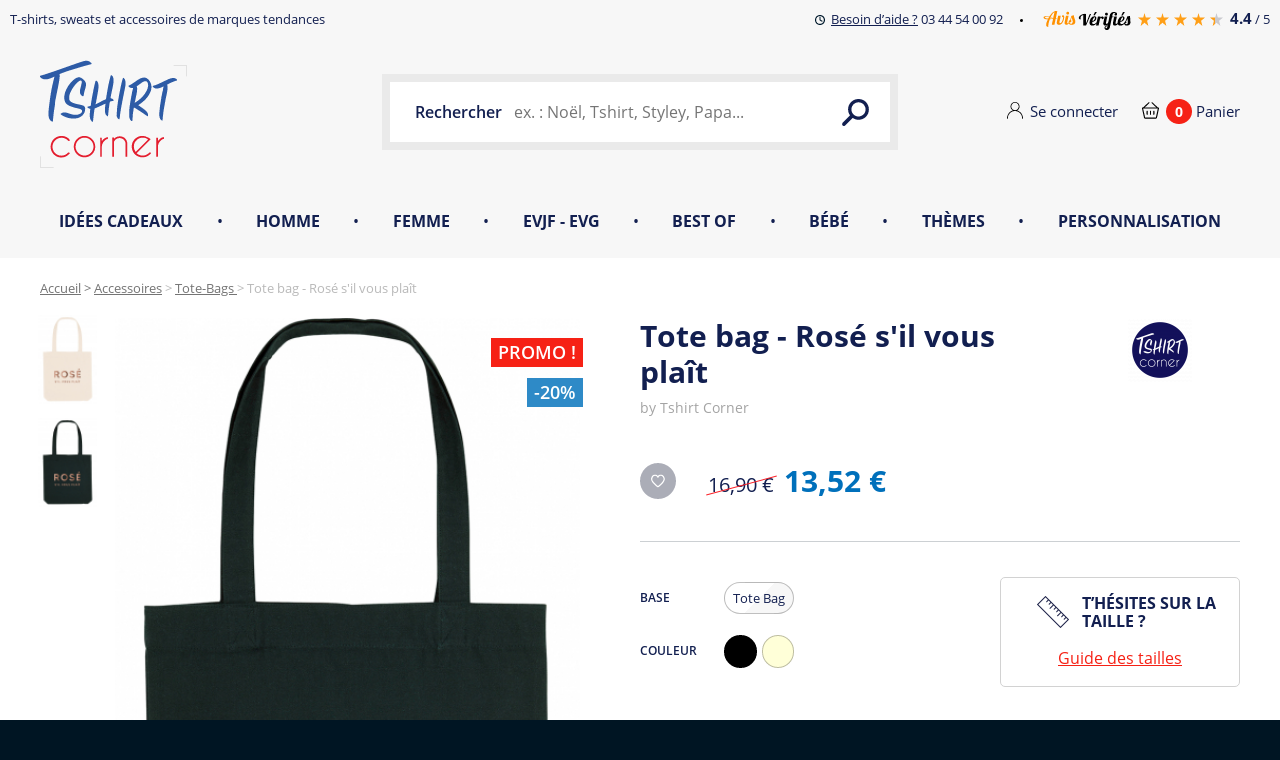

--- FILE ---
content_type: text/html; charset=utf-8
request_url: https://www.tshirt-corner.com/tote-bags-/11113-tote-bag-ros%C3%A9-s-il-vous-pla%C3%AEt.html
body_size: 28647
content:
<!DOCTYPE html><html lang="fr-fr"><head><meta charset="utf-8" /><title>Tote bag - Rosé s&#039;il vous plaît</title> <script data-keepinline="true">/* datalayer */
dataLayer = [];
dataLayer.push({"pageCategory":"product","ecommerce":{"currencyCode":"EUR","detail":{"products":[{"name":"Tote bag - Ros\u00e9 s'il vous pla\u00eet","id":"11113","price":"13.52","brand":"Tshirt Corner ","category":"Tote-Bags "}]}},"userLogged":0,"google_tag_params":{"ecomm_pagetype":"product","ecomm_prodid":"11113","ecomm_totalvalue":13.52,"ecomm_category":"Tote-Bags "}});
/* call to GTM Tag */
(function(w,d,s,l,i){w[l]=w[l]||[];w[l].push({'gtm.start':
new Date().getTime(),event:'gtm.js'});var f=d.getElementsByTagName(s)[0],
j=d.createElement(s),dl=l!='dataLayer'?'&l='+l:'';j.async=true;j.src=
'https://www.googletagmanager.com/gtm.js?id='+i+dl;f.parentNode.insertBefore(j,f);
})(window,document,'script','dataLayer','GTM-P97Z9QH');

/* async call to avoid cache system for dynamic data */
dataLayer.push({
  'event': 'datalayer_ready'
});</script> <meta name="description" content="Découvrez le tote bag - Rosé s&#039;il vous plaît. 100 % coton bio, imprimé en France." /><meta name="robots" content="index,follow" /><meta name="viewport" content="width=device-width, initial-scale=1.0" /> <script data-keepinline="true">!function(e){"use strict";var n=function(n,t,o){function i(e){return a.body?e():void setTimeout(function(){i(e)})}function r(){l.addEventListener&&l.removeEventListener("load",r),l.media=o||"all"}var d,a=e.document,l=a.createElement("link");if(t)d=t;else{var s=(a.body||a.getElementsByTagName("head")[0]).childNodes;d=s[s.length-1]}var f=a.styleSheets;l.rel="stylesheet",l.href=n,l.media="only x",i(function(){d.parentNode.insertBefore(l,t?d:d.nextSibling)});var u=function(e){for(var n=l.href,t=f.length;t--;)if(f[t].href===n)return e();setTimeout(function(){u(e)})};return l.addEventListener&&l.addEventListener("load",r),l.onloadcssdefined=u,u(r),l};"undefined"!=typeof exports?exports.loadCSS=n:e.loadCSS=n}("undefined"!=typeof global?global:this);
        (function(doc) {
            if(doc.querySelector && window.JSON) {
                doc.documentElement.className += ' nqjs';
            }
            loadCSS('https://www.tshirt-corner.com/themes/theme_nq/css/fonts-ajax.css');
        }(document));</script> <meta property="og:url" content="https://www.tshirt-corner.com/tote-bags-/11113-tote-bag-rosé-s-il-vous-plaît.html"><meta property="og:type" content="website"><meta property="og:title" content="Tote bag - Rosé s&#039;il vous plaît"><meta property="og:description" content="Découvrez le tote bag - Rosé s&#039;il vous plaît. 100 % coton bio, imprimé en France."><meta property="og:image" content="https://www.tshirt-corner.com/33915-large_default/tote-bag-rosé-s-il-vous-plaît.jpg"><meta name="facebook-domain-verification" content="xhblyh8yr826vmb7hpyofmdta1ypcb" /><link rel="preload" href="/themes/theme_nq/fonts/open-sans-v14-latin-regular.woff2" as="font" type="font/woff2" crossorigin><link rel="preload" href="/themes/theme_nq/fonts/subset-SignPainter-HouseScript.woff2" as="font" type="font/woff2" crossorigin><link rel="icon" type="image/vnd.microsoft.icon" href="/img/favicon.ico?1620391566" /><link rel="shortcut icon" type="image/x-icon" href="/img/favicon.ico?1620391566" /><link rel="stylesheet" href="/themes/theme_nq/css/global.css?version=1" type="text/css" media="all" /><link rel="stylesheet" href="/themes/theme_nq/css/cms.css?version=1" type="text/css" media="all" /><link rel="stylesheet" href="/themes/theme_nq/css/autoload/slick-theme.css?version=1" type="text/css" media="all" /><link rel="stylesheet" href="/themes/theme_nq/css/autoload/slick.css?version=1" type="text/css" media="all" /><link rel="stylesheet" href="/js/jquery/plugins/fancybox/jquery.fancybox.css?version=1" type="text/css" media="all" /><link rel="stylesheet" href="/themes/theme_nq/css/product.css?version=1" type="text/css" media="all" /><link rel="stylesheet" href="/modules/creativeelements/views/lib/font-awesome/css/font-awesome.min.css?v=4.7.0" type="text/css" media="all" /><link rel="stylesheet" href="/modules/creativeelements/views/css/animations.min.css?v=1.4.10" type="text/css" media="all" /><link rel="stylesheet" href="/modules/creativeelements/views/css/frontend.min.css?v=1.4.10" type="text/css" media="all" /><link rel="stylesheet" href="/themes/theme_nq/css/modules/mailalerts/mailalerts.css?version=1" type="text/css" media="all" /><link rel="stylesheet" href="/themes/theme_nq/css/modules/nq_navigation.css?version=1" type="text/css" media="all" /><link rel="stylesheet" href="/themes/theme_nq/css/modules/favoriteproducts.css?version=1" type="text/css" media="all" /><link rel="stylesheet" href="/themes/theme_nq/css/my-account.css?version=1" type="text/css" media="all" /><link rel="stylesheet" href="/modules/netreviews/views/css/avisverifies-style-front.css?version=1" type="text/css" media="all" /><link rel="stylesheet" href="/modules/wic_multishipping/views/css/front.css?version=1" type="text/css" media="all" /><link rel="stylesheet" href="/modules/prestanotifypro/css/shadowbox/shadowbox.css?version=1" type="text/css" media="all" /><link rel="stylesheet" href="/modules/ohwebform/views/css/ohwebform.css?version=1" type="text/css" media="all" /><link rel="stylesheet" href="/js/jquery/ui/themes/base/jquery.ui.core.css?version=1" type="text/css" media="all" /><link rel="stylesheet" href="/js/jquery/ui/themes/base/jquery.ui.datepicker.css?version=1" type="text/css" media="all" /><link rel="stylesheet" href="/js/jquery/ui/themes/base/jquery.ui.theme.css?version=1" type="text/css" media="all" /><link rel="stylesheet" href="/js/jquery/ui/themes/base/jquery.ui.slider.css?version=1" type="text/css" media="all" /><link rel="stylesheet" href="/modules/gformbuilderpro/views/css/front/jquery.minicolors.css?version=1" type="text/css" media="all" /><link rel="stylesheet" href="/modules/gformbuilderpro/views/css/front/gformbuilderpro.css?version=1" type="text/css" media="all" /><link rel="stylesheet" href="/modules/oh_gift/oh_gift.css?version=1" type="text/css" media="all" /> <script type="text/javascript">/* <![CDATA[ */;var FancyboxI18nClose='Fermer';var FancyboxI18nNext='Suivant';var FancyboxI18nPrev='Pr&eacute;c&eacute;dent';var PS_CATALOG_MODE=false;var ajaxsearch=true;var allowBuyWhenOutOfStock=true;var attribute_anchor_separator='-';var attributesCombinations=[{"id_attribute":"9","id_attribute_group":"3","attribute":"ecru","group":"couleur"},{"id_attribute":"36","id_attribute_group":"2","attribute":"tote_bag","group":"base"},{"id_attribute":"11","attribute":"noir","id_attribute_group":"3","group":"couleur"}];var availableLaterValue='';var availableNowValue='';var baseDir='https://www.tshirt-corner.com/';var baseUri='https://www.tshirt-corner.com/';var blocksearch_type='top';var ceFrontendConfig={"isEditMode":"","stretchedSectionContainer":false,"is_rtl":false};var combinations={"248116":{"attributes_values":{"2":"Tote Bag","3":"Noir"},"attributes":[36,11],"price":0,"specific_price":{"id_specific_price":"1997180","id_specific_price_rule":"210","id_cart":"0","id_product":"11113","id_shop":"1","id_shop_group":"0","id_currency":"0","id_country":"0","id_group":"0","id_customer":"0","id_product_attribute":"0","price":"-1.000000","from_quantity":"1","reduction":"0.200000","reduction_tax":"1","reduction_type":"percentage","from":"2023-11-16 00:00:00","to":"2026-02-05 23:59:24","score":"48"},"ecotax":0,"weight":0,"quantity":9996,"reference":"11113_TOT_Noir_TU","unit_impact":"0.000000","minimal_quantity":"1","date_formatted":"","available_date":"","id_image":-1,"list":"'36','11'"},"248115":{"attributes_values":{"2":"Tote Bag","3":"Ecru"},"attributes":[36,9],"price":0,"specific_price":{"id_specific_price":"1997180","id_specific_price_rule":"210","id_cart":"0","id_product":"11113","id_shop":"1","id_shop_group":"0","id_currency":"0","id_country":"0","id_group":"0","id_customer":"0","id_product_attribute":"0","price":"-1.000000","from_quantity":"1","reduction":"0.200000","reduction_tax":"1","reduction_type":"percentage","from":"2023-11-16 00:00:00","to":"2026-02-05 23:59:24","score":"48"},"ecotax":0,"weight":0,"quantity":9995,"reference":"11113_TOT_Ecru_TU","unit_impact":"0.000000","minimal_quantity":"1","date_formatted":"","available_date":"","id_image":-1,"list":"'36','9'"}};var combinationsFromController={"248116":{"attributes_values":{"2":"Tote Bag","3":"Noir"},"attributes":[36,11],"price":0,"specific_price":{"id_specific_price":"1997180","id_specific_price_rule":"210","id_cart":"0","id_product":"11113","id_shop":"1","id_shop_group":"0","id_currency":"0","id_country":"0","id_group":"0","id_customer":"0","id_product_attribute":"0","price":"-1.000000","from_quantity":"1","reduction":"0.200000","reduction_tax":"1","reduction_type":"percentage","from":"2023-11-16 00:00:00","to":"2026-02-05 23:59:24","score":"48"},"ecotax":0,"weight":0,"quantity":9996,"reference":"11113_TOT_Noir_TU","unit_impact":"0.000000","minimal_quantity":"1","date_formatted":"","available_date":"","id_image":-1,"list":"'36','11'"},"248115":{"attributes_values":{"2":"Tote Bag","3":"Ecru"},"attributes":[36,9],"price":0,"specific_price":{"id_specific_price":"1997180","id_specific_price_rule":"210","id_cart":"0","id_product":"11113","id_shop":"1","id_shop_group":"0","id_currency":"0","id_country":"0","id_group":"0","id_customer":"0","id_product_attribute":"0","price":"-1.000000","from_quantity":"1","reduction":"0.200000","reduction_tax":"1","reduction_type":"percentage","from":"2023-11-16 00:00:00","to":"2026-02-05 23:59:24","score":"48"},"ecotax":0,"weight":0,"quantity":9995,"reference":"11113_TOT_Ecru_TU","unit_impact":"0.000000","minimal_quantity":"1","date_formatted":"","available_date":"","id_image":-1,"list":"'36','9'"}};var comparator_max_item=0;var comparedProductsIds=[];var contentOnly=false;var currency={"id":1,"name":"Euro","iso_code":"EUR","iso_code_num":"978","sign":"\u20ac","blank":"1","conversion_rate":"1.000000","deleted":"0","format":"2","decimals":"1","active":"1","prefix":"","suffix":" \u20ac","id_shop_list":[],"force_id":false};var currencyBlank=1;var currencyFormat=2;var currencyRate=1;var currencySign='€';var currentDate='2026-01-18 11:24:13';var customerGroupWithoutTax=false;var customizationFields=false;var customizationId=null;var default_eco_tax=0;var displayDiscountPrice='1';var displayList=false;var displayPrice=0;var doesntExist='Ce produit n\'existe pas dans cette déclinaison. Vous pouvez néanmoins en sélectionner une autre.';var doesntExistNoMore='Ce produit n\'est plus en stock';var doesntExistNoMoreBut='avec ces options mais reste disponible avec d\'autres options';var ecotaxTax_rate=0;var fieldRequired='Veuillez remplir tous les champs, puis enregistrer votre personnalisation';var groupReduction=0;var idDefaultImage=33915;var id_lang=1;var id_product=11113;var img_prod_dir='https://www.tshirt-corner.com/img/p/';var img_ps_dir='https://www.tshirt-corner.com/img/';var instantsearch=false;var isGuest=0;var isLogged=0;var isMobile=false;var jqZoomEnabled=false;var loyalty_already='Aucun point de fidélité pour ce produit car il y a déjà une réduction.';var loyalty_converted='pouvant être transformé(s) en un bon de réduction de';var loyalty_nopoints='Aucun point de fidélité pour ce produit.';var loyalty_point='point de fidélité';var loyalty_points='points de fidélité';var loyalty_total='Votre panier totalisera';var loyalty_willcollect='En achetant ce produit vous pouvez gagner jusqu\'à';var maxQuantityToAllowDisplayOfLastQuantityMessage=0;var max_item='Vous ne pouvez pas ajouter plus de 0 produit(s) dans le comparateur.';var min_item='Veuillez choisir au moins 1 produit.';var minimalQuantity=1;var noTaxForThisProduct=false;var none_award='1';var oosHookJsCodeFunctions=[];var page_name='product';var point_rate='10';var point_value='0.20';var points_in_cart=0;var priceDisplayMethod=0;var priceDisplayPrecision=2;var productAvailableForOrder=true;var productBasePriceTaxExcl=14.083333;var productBasePriceTaxExcluded=14.083333;var productBasePriceTaxIncl=16.9;var productHasAttributes=true;var productPrice=13.52;var productPriceTaxExcluded=14.083333;var productPriceTaxIncluded=16.9;var productPriceWithoutReduction=16.9;var productReference='11113_TOT_';var productShowPrice=true;var productUnitPriceRatio=0;var product_fileButtonHtml='Ajouter';var product_fileDefaultHtml='Aucun fichier sélectionné';var product_specific_price={"id_specific_price":"1997180","id_specific_price_rule":"210","id_cart":"0","id_product":"11113","id_shop":"1","id_shop_group":"0","id_currency":"0","id_country":"0","id_group":"0","id_customer":"0","id_product_attribute":"0","price":"-1.000000","from_quantity":"1","reduction":"0.200000","reduction_tax":"1","reduction_type":"percentage","from":"2023-11-16 00:00:00","to":"2026-02-05 23:59:24","score":"48"};var quantitiesDisplayAllowed=false;var quantityAvailable=0;var quickView=true;var reduction_percent=20;var reduction_price=0;var remainingShipping=59;var roundMode=2;var specific_currency=false;var specific_price=-1;var static_token='6b56d7319df1a15d9498d423f32ec015';var stock_management=1;var taxRate=20;var token='6b56d7319df1a15d9498d423f32ec015';var upToTxt='Jusqu\'à';var uploading_in_progress='Envoi en cours, veuillez patienter...';var usingSecureMode=true;/* ]]> */</script> <script src="/js/jquery/jquery-1.11.0.min.js?version=1"></script> <script src="/js/jquery/jquery-migrate-1.2.1.min.js?version=1"></script> <script src="/js/jquery/plugins/jquery.easing.js?version=1"></script> <script src="/js/tools.js?version=1"></script> <script src="/themes/theme_nq/js/global.js?version=1"></script> <script src="/themes/theme_nq/js/nq/lib.js?version=1"></script> <script src="/themes/theme_nq/js/lazysizes.min.js?version=1"></script> <script src="/themes/theme_nq/js/nq/mixin-rsp-simple.js?version=1"></script> <script src="/themes/theme_nq/js/nq/custom-checkable.js?version=1"></script> <script src="/themes/theme_nq/js/nqjstpl/dist/custom-select.js?version=1"></script> <script src="/themes/theme_nq/js/nq/custom-select.js?version=1"></script> <script src="/themes/theme_nq/js/nqjstpl/dist/custom-input-file.js?version=1"></script> <script src="/themes/theme_nq/js/nq/custom-input-file.js?version=1"></script> <script src="/themes/theme_nq/js/nq/labels-in-fields.js?version=1"></script> <script src="/themes/theme_nq/js/nqjstpl/dist/popin.js?version=1"></script> <script src="/themes/theme_nq/js/nq/popin.js?version=1"></script> <script src="/themes/theme_nq/js/nq/popins-manager.js?version=1"></script> <script src="/themes/theme_nq/js/nqjstpl/dist/header-small-display.js?version=1"></script> <script src="/themes/theme_nq/js/nqjstpl/dist/header-large-display.js?version=1"></script> <script src="/themes/theme_nq/js/nq/header-nav-dropdown.js?version=1"></script> <script src="/themes/theme_nq/js/nq/header-small-display.js?version=1"></script> <script src="/themes/theme_nq/js/nq/header-large-display.js?version=1"></script> <script src="/themes/theme_nq/js/nq/header.js?version=1"></script> <script src="/themes/theme_nq/js/nq/header-user-dropdown.js?version=1"></script> <script src="/themes/theme_nq/js/nq/back-to-top.js?version=1"></script> <script src="/themes/theme_nq/js/nqjstpl/dist/carousel-pagination.js?version=1"></script> <script src="/themes/theme_nq/js/nq/product-list-item-pagination.js?version=1"></script> <script src="/themes/theme_nq/js/nqjstpl/dist/product-list-item.js?version=1"></script> <script src="/themes/theme_nq/js/nq/product-list-item.js?version=1"></script> <script src="/themes/theme_nq/js/nq/product-list.js?version=1"></script> <script src="/themes/theme_nq/js/nq/quickview-pagination.js?version=1"></script> <script src="/themes/theme_nq/js/nq/quickview.js?version=1"></script> <script src="/themes/theme_nq/js/nq/home-socials.js?version=1"></script> <script src="/themes/theme_nq/js/nq/product-sizeguide.js?version=1"></script> <script src="/themes/theme_nq/js/autoload/15-jquery.total-storage.min.js?version=1"></script> <script src="/themes/theme_nq/js/autoload/slick.min.js?version=1"></script> <script src="/js/jquery/plugins/fancybox/jquery.fancybox.js?version=1"></script> <script src="/themes/theme_nq/js/nqjstpl/dist/product-images.js?version=1"></script> <script src="/themes/theme_nq/js/product.js?version=1"></script> <script src="/themes/theme_nq/js/nq/product-infos-accordion.js?version=1"></script> <script src="/themes/theme_nq/js/nq/share.js?version=1"></script> <script src="/themes/theme_nq/js/nq/xselling-carousel-small-display.js?version=1"></script> <script src="/themes/theme_nq/js/nq/xselling-carousel-large-display-pagination.js?version=1"></script> <script src="/themes/theme_nq/js/nq/xselling-carousel-large-display.js?version=1"></script> <script src="/themes/theme_nq/js/nq/xselling-carousel.js?version=1"></script> <script src="/js/jquery/jquery-1.11.0.min.js?version=1"></script> <script src="/js/jquery/jquery-migrate-1.2.1.min.js?version=1"></script> <script src="/modules/creativeelements/views/lib/waypoints/waypoints.min.js?v=4.0.2"></script> <script src="/modules/creativeelements/views/lib/jquery-numerator/jquery-numerator.min.js?v=0.2.1"></script> <script src="/modules/creativeelements/views/lib/slick/slick.min.js?v=1.6.2"></script> <script src="/modules/creativeelements/views/js/frontend.min.js?v=1.4.10"></script> <script src="/themes/theme_nq/js/modules/blocknewsletter.js?version=1"></script> <script src="/themes/theme_nq/js/nqjstpl/dist/header-search.js?version=1"></script> <script src="/themes/theme_nq/js/modules/header-search.js?version=1"></script> <script src="/modules/mailalerts/js/mailalerts.js?version=1"></script> <script src="/themes/theme_nq/js/nqjstpl/dist/blockcart.js?version=1"></script> <script src="/themes/theme_nq/js/modules/blockcart.js?version=1"></script> <script src="/modules/nq_navigation/views/js/nq_navigation.js?version=1"></script> <script src="/themes/theme_nq/js/modules/favoriteproducts.js?version=1"></script> <script src="/themes/theme_nq/js/nq/my-account-menu-small-display.js?version=1"></script> <script src="/themes/theme_nq/js/nq/my-account-menu.js?version=1"></script> <script src="/modules/netreviews/views/js/avisverifies.js?version=1"></script> <script src="/modules/wic_multishipping/views/js/front.js?version=1"></script> <script src="/modules/ganalytics/views/js/GoogleAnalyticActionLib.js?version=1"></script> <script src="/modules/cdc_googletagmanager/views/js/ajaxcart.js?version=1"></script> <script src="/modules/prestanotifypro/js/shadowbox/shadowbox.js?version=1"></script> <script src="/js/jquery/ui/jquery.ui.core.min.js?version=1"></script> <script src="/js/jquery/ui/jquery.ui.datepicker.min.js?version=1"></script> <script src="/js/jquery/ui/i18n/jquery.ui.datepicker-fr.js?version=1"></script> <script src="/js/jquery/ui/jquery.ui.core.min.js?version=1"></script> <script src="/js/jquery/ui/jquery.ui.widget.min.js?version=1"></script> <script src="/js/jquery/ui/jquery.ui.mouse.min.js?version=1"></script> <script src="/js/jquery/ui/jquery.ui.slider.min.js?version=1"></script> <script src="/modules/gformbuilderpro/views/js/front/tinymce/tinymce.min.js?version=1"></script> <script src="/modules/gformbuilderpro/views/js/front/jquery.minicolors.js?version=1"></script> <script src="/modules/gformbuilderpro/views/js/front/gformbuilderpro.js?version=1"></script> <script src="https://www.google.com/recaptcha/api.js?onload=CaptchaCallback&amp;render=explicit&amp;version=1"></script> <script src="/modules/oh_gift/oh_gift.js?version=1"></script><script type="text/javascript">/* <![CDATA[ */;(window.gaDevIds=window.gaDevIds||[]).push('d6YPbH');(function(i,s,o,g,r,a,m){i['GoogleAnalyticsObject']=r;i[r]=i[r]||function(){(i[r].q=i[r].q||[]).push(arguments)},i[r].l=1*new Date();a=s.createElement(o),m=s.getElementsByTagName(o)[0];a.async=1;a.src=g;m.parentNode.insertBefore(a,m)})(window,document,'script','//www.google-analytics.com/analytics.js','ga');ga('create','UA-69422428-1','auto');ga('require','ec');/* ]]> */</script><script type="text/javascript">/* <![CDATA[ */;var checkCaptchaUrl="/modules/eicaptcha/eicaptcha-ajax.php";var RecaptachKey="6Le3JEoUAAAAAKe3YrG6RO_Z1xPyNnUmPx-gYmMA";/* ]]> */</script> <script src="https://www.google.com/recaptcha/api.js?onload=onloadCallback&render=explicit" async defer></script> <script type="text/javascript" src="/modules/eicaptcha//js/eicaptcha-modules.js"></script> <script async src="https://www.googletagmanager.com/gtag/js?id=AW-624928893" data-keepinline="true"></script> <script data-keepinline="true">window.dataLayer = window.dataLayer || [];
    function gtag(){dataLayer.push(arguments);}
    gtag('js', new Date());

        gtag('config', 'AW-624928893');</script> <script data-keepinline="true">gtag('event', 'page_view', {
            'send_to': ['AW-624928893'],
            'ecomm_pagetype': 'product',
            'ecomm_prodid': '11113',
            'ecomm_totalvalue': '13.52',
            'ecomm_category': 'Tote-Bags%20'
        });</script><script type='text/javascript'>/* <![CDATA[ */;(function(win,doc,sdk_url){if(win.snaptr)return;var tr=win.snaptr=function(){tr.handleRequest?tr.handleRequest.apply(tr,arguments):tr.queue.push(arguments);};tr.queue=[];var s='script';var new_script_section=doc.createElement(s);new_script_section.async=!0;new_script_section.src=sdk_url;var insert_pos=doc.getElementsByTagName(s)[0];insert_pos.parentNode.insertBefore(new_script_section,insert_pos);})(window,document,'https://sc-static.net/scevent.min.js');snaptr('init','24c08aca-35dd-48c5-9ed0-0d382d0ad489',{'user_email':''});snaptr('track','PAGE_VIEW');/* ]]> */</script> </head><body id="product" class="product product-11113 product-tote-bag-rosé-s-il-vous-plaît category-40 category-tote-bags- show-left-column hide-right-column lang_fr" data-nqis="tc-popins-manager" data-tc-popins-manager="{ labelLoader: 'Chargement en cours&hellip;', labelClose: 'Fermer', msgError: 'Un probl&egrave;me est survenu, merci de r&eacute;essayer plus tard&hellip; Veuillez nous excuser pour la g&ecirc;ne occasionn&eacute;e.' }"> <noscript><iframe src="https://www.googletagmanager.com/ns.html?id=GTM-P97Z9QH&nojscript=true" height="0" width="0" style="display:none;visibility:hidden"></iframe></noscript><div id="page"><div class="tc-header" data-nqis="tc-header" data-tc-header="{ labelOpen: 'Ouvrir la navigation', labelClose: 'Fermer la navigation' }"><div class="tc-header-meta tc-clearfix"><div class="tc-header-meta-headline"> <strong class="tc-header-meta-headline-title">T-shirts, sweats et accessoires de marques tendances</strong></div><div class="tc-header-meta-infos"><p class="tc-header-meta-help"> <a href="#"> <svg class="tc-i-clock" xmlns="http://www.w3.org/2000/svg" width="10" height="10" viewBox="0 0 10 10"><path fill="#001A2C" d="M5 1.8c-.3 0-.5.2-.5.5V5c0 .2.1.4.3.5l2 1.2c.2.1.5 0 .7-.3.1-.3.1-.6-.2-.7l-1.7-1V2.3c-.1-.3-.3-.5-.6-.5zm0-.7c2.2 0 3.9 1.8 3.9 3.9S7.2 8.9 5 8.9 1.1 7.2 1.1 5 2.8 1.1 5 1.1zM5 0C2.2 0 0 2.2 0 5s2.2 5 5 5 5-2.2 5-5-2.2-5-5-5z"/></svg> <span class="tc-header-meta-help-label">Besoin d&rsquo;aide ?</span> <span class="tc-header-meta-help-tooltip">Demandez Jeffrey ou des gla&ccedil;ons, du lundi au vendredi de 9h30 &agrave; 19h</span> </a> 03 44 54 00 92</p><div class="tc-header-meta-reviews"> <a href="https://www.avis-verifies.com/avis-clients/tshirt-corner.com" target="_blank"> <svg xmlns="http://www.w3.org/2000/svg" viewBox="0 0 970.27 212.25" role="img" aria-labelledby="tc-header-meta-reviews-logo"><title id="tc-header-meta-reviews-logo">Avis Vérifiés</title><path d="M965.85 55.14c.22 4.71.36 8.84.62 13q1.82 28.41 3.69 56.82c.78 11.83-2.59 22-12.08 29.56-6.94 5.51-15.2 8.07-23.89 8.48a57 57 0 0 1-15.8-1.5c-8.15-2-12.74-7.14-17.3-17.65-3.1 2.7-6.05 5.58-9.31 8.07-12.28 9.37-26.12 13-41.42 10.64-10.31-1.59-16.3-6.44-21.07-16.61-3.82 3.53-7.4 7.47-11.59 10.58a33 33 0 0 1-27.47 6c-9-1.93-14.38-9.1-15.4-18.35-1.08-9.76 1.59-19 3.5-28.29 3.48-17 7.18-33.92 10.68-50.9.5-2.42 1.32-3.44 4-3.37 7.53.2 15.06.06 22.6.08 1 0 1.92.1 3.33.19-1.26 6.16-2.43 12.07-3.69 18-3.62 17-7.28 33.91-10.89 50.87a27 27 0 0 0-.69 5.48c0 5.32 3.81 8.25 9.45 7.4 8-1.21 13.6-8.4 14.28-16.46 1.77-20.91 7.54-40.36 23.21-55.47a40.68 40.68 0 0 1 28.51-11.91 54.18 54.18 0 0 1 12 1c10 2.17 13.73 10.59 12.61 20.92-2.1 19.39-14.38 30.42-31.66 36.83-3.81 1.42-8 1.71-12 2.78-1 .26-2.42 1.5-2.41 2.28.07 5-.17 10.07 1 14.83 1.53 6.45 5.82 7.56 12.38 7.72 10.39.25 19.26-3.75 26.8-10.82a17.67 17.67 0 0 0 4.54-6.49A18.31 18.31 0 0 1 908 121c3.78-2.75 5.62-6.56 7.6-10.37 8.06-15.58 14.1-32 19.47-48.63.65-2 1.39-2.91 3.69-3.17 8.87-1 17.74-2.38 27.09-3.69zM937.24 83.6l-15.44 35.19c4.27 4.11 5.33 8 2.49 12.41a11.2 11.2 0 0 1-5.66 4.36c-2.11.64-4.69-.23-7-.44.62 6.19 1.8 8.9 5.38 10.49 9.49 4.22 23.44-.38 23.65-14.27.12-7.57-.68-15.17-1.24-22.74-.64-8.37-1.42-16.73-2.18-25zm-78 27.87a33.5 33.5 0 0 0 3.35-.42c8.48-2 14.89-6.94 19.69-14a32.54 32.54 0 0 0 5.79-20.29c-.29-5.79-4.4-8.15-9.07-4.92a27.69 27.69 0 0 0-6.85 6.8c-6.76 9.75-10.15 20.95-12.86 32.83z"/><path d="M801.42 29.78c-1.61-5.67-7.29-8.54-13.7-7.23-7.36 1.51-12.62 5.84-15 12.68-2.91 8.43-4.81 17.21-7.28 26.38h16.61l-1.62 7.92c-4.51 0-9 .12-13.41 0-2.25-.09-2.93.86-3.35 2.89-3.31 16.13-6.73 32.25-10.12 48.37-4.06 19.3-8 38.61-12.21 57.88-2.53 11.65-7.15 22.16-17.78 28.88-9.86 6.24-25.6 6.55-34.53-.34a20.2 20.2 0 0 1-7.9-14.77c-1.17-12.25 5-20.08 15.44-25.07a115 115 0 0 1 15.8-6c2.59-.8 3.78-2 4.13-4.55.26-1.92.69-3.82 1.06-5.86-3.35 2.53-6.37 5.34-9.85 7.33-9.07 5.17-18.8 7-28.74 3-7.67-3.1-10.58-9.88-11.48-17.65-1-8.6 1.24-16.82 3-25.09q5.71-27 11.37-54.09c.3-1.42.34-2.77 2.39-2.75 8.94.06 17.88 0 27.29 0-.63 3.53-1.13 6.79-1.82 10-4.2 19.6-8.49 39.18-12.6 58.8a19 19 0 0 0-.19 8.1 7.15 7.15 0 0 0 4 4.35c5.72 1.91 12-1 16.3-6.76a40.85 40.85 0 0 0 7-16.34c4.58-21.86 9.07-43.73 13.78-65.56 2.48-11.5 6.46-22.34 15-31a39.62 39.62 0 0 1 22-11.11 66.55 66.55 0 0 1 28.39 1.37c7.7 2 14.22 5.9 16.63 14.07 1.69 5.74 1.87 11.7-1.43 17-4 6.51-15.53 8.35-22 4.06-5.16-3.45-4.6-14.26.12-17.61 1.35-.79 3.04-.84 4.7-1.3zM714.22 167a83.51 83.51 0 0 0-7.85 3.23c-5.74 3.1-11.61 6.14-13.62 13.13-1.23 4.28.11 7.95 3.58 9.73 3.67 1.88 7.3 1.08 10.15-2.4 5.52-6.69 5.75-15.07 7.74-23.69z"/><path d="M153.23 2.9L137 79.22a35.17 35.17 0 0 1 5.31-.6 16.59 16.59 0 0 1 3.81 1.05c-1 1.8.65 5-2.89 5.4a51.23 51.23 0 0 1-5.2.53c-1.86 0-2.63.77-3 2.63-3 14.26-6.06 28.49-9.08 42.74q-2.13 10-4.15 20.07c-.47 2.34-1.54 3.46-4.21 3.41-8.38-.18-16.76-.06-25.68-.06l13.81-65.45c-4 .25-7.31.42-10.64.69-7.59.6-15.17 1.35-22.76 1.8-2.08.12-3.26.74-3.82 2.7-4 13.81-8.44 27.49-11.79 41.45-2.17 9-2.9 18.44-4 27.71-.53 4.62-.65 9.36 2.43 14-7-.22-13.49-.31-19.13-3.84-5.29-3.31-6.86-8.75-7.29-14.62-.84-11.67 2-22.77 5.86-33.57 3.54-9.83 7.74-19.41 11.65-29.11.35-.88.65-1.77 1.23-3.38-3.08 0-5.64.15-8.17 0-8.66-.62-17.49-.36-25.65-4a32.78 32.78 0 0 1-8.14-4.73c-8.19-7-7.12-17.78 2.6-22.53a51 51 0 0 1 17-5.17c10.05-1 20.25-1 30.25 1.28 1.8.41 3.6.87 5.37 1.37 5.22 1.49 5.1 1.43 8-2.93 8.8-13.3 18.4-26 30.11-36.9 7.82-7.28 16.32-13.72 26.71-17.16 9.18-3.13 18.19-2.37 27.69.9zm-31.82 11.55l-1.2-.9c-3.18 2.36-6.59 4.48-9.51 7.13C97.36 32.78 88.9 48.27 81 64.12c-.92 1.85-.14 2.76 1.47 3.58q7.85 4 15.63 8.17c2.92 1.55 5.78 3.21 9.12 5.07zM62.72 65.09c-1.32-.49-2.2-.86-3.11-1.13a58.52 58.52 0 0 0-27.69-1.76 40.2 40.2 0 0 0-12 4.56 5.86 5.86 0 0 0-1.21 9.3 22.94 22.94 0 0 0 6.78 4.83c6.17 2.92 12.89 2.47 19.52 2.82 5.28.28 8.71-.89 10.78-6.21 1.67-4.28 4.48-8.12 6.93-12.41zm38.72 17.5l.3-1.52c-7.41-3.4-14.82-6.82-22.26-10.16a1.76 1.76 0 0 0-1.64.43c-1.75 3.87-3.37 7.79-5.38 12.51z" fill="#ff9100"/><path d="M636 62l-2.08 10.76c3.88-2.69 7.44-5.25 11.1-7.69 4.75-3.16 10.09-4 15.63-3.43 6.57.65 12 8.39 11.15 16.12-1 8.42-6.31 13.47-14.36 13.57-4.94.06-7.39-2-8.27-6.94-.06-.32-.08-.65-.14-1-1-5.31-3-6.79-7.87-4.62a31.7 31.7 0 0 0-9.52 6.6c-1.52 1.55-1.66 4.55-2.17 7-4.68 22.29-9.28 44.59-14 66.86-.22 1-1.51 2.66-2.33 2.67-9 .19-18.09.12-27.44.12l4.43-21.23c-1.68 1.58-2.75 2.48-3.7 3.5-7.69 8.18-16.62 14.39-27.64 17.13-10.34 2.57-20.69 2.95-30.62-1.6-8.75-4-13-11.58-13.95-20.67-2.24-22 3.28-42.24 16.14-60.24 10.29-14.4 24.7-20.68 42.18-19.08 13.64 1.25 19.19 8.73 17.25 23.37-2.47 18.57-14.73 29.1-31.39 35.27-3.81 1.41-8 1.91-12 2.69-1.55.3-2.66.58-2.53 2.57.33 4.73 0 9.57.86 14.17 1.4 7.24 8.11 8.79 16.29 8.1 13.81-1.17 23.31-9.52 31.47-19.55 2-2.43 2-6.49 2.77-9.84q5.66-26.2 11.18-52.43c.33-1.56.64-2.61 2.57-2.59 8.62.08 17.25.05 25.87.08A4.72 4.72 0 0 1 636 62zm-90.5 49.54c1.41-.23 2.45-.38 3.48-.57 7.11-1.28 12.57-5.36 17.07-10.68 5.87-7 9.09-15 8.2-24.28-.49-5.1-3.81-7-8.18-4.47a24.22 24.22 0 0 0-6.92 6.21c-7.41 9.85-10.7 21.45-13.65 33.79z"/><path d="M279.44 52.06c-2.65 12.54-5.14 24.33-7.62 36.13-2.82 13.41-5.72 26.81-8.41 40.24-.68 3.41-1.15 7.14 2.8 9.22 2.74 1.44 5.89 0 9.48-3.21 4.55-4.06 4.74-9.4 5.41-14.8.7-5.63 2.79-10.78 7.07-14.72 1.25-1.16 2.81-2.53 4.36-2.72 3.24-.39 4.3-2.53 5.38-5 5.66-12.82 8.88-26.38 11.9-40 .43-1.94 1-3.26 3-3.67q12.76-2.63 25.53-5.24a7.87 7.87 0 0 1 1.78.18c0 3.26-.16 6.5 0 9.72.61 10.21 3.4 19.89 7 29.44 2.67 7.12 5.6 14.32 6.85 21.75 2.45 14.56.62 28.45-12.79 37.57-4.62 3.14-10.4 5-15.92 6.28-9.46 2.23-19 1.23-28.44-1.07-6.86-1.68-12-5.51-14.77-12.21a9.71 9.71 0 0 0-1.05-1.45c-1.15 1.3-2.16 2.46-3.2 3.6-4.39 4.86-8.57 10.48-15.37 11.6-13 2.13-28.39-3.32-27.71-20.51.31-8 2-15.91 3.53-23.76 3.17-16.1 6.67-32.13 10-48.19.18-.85.38-1.69.59-2.53 1.68-6.65 1.68-6.65 8.71-6.65zm36.06 18.12c-.75.59-1.14.73-1.22 1-3.09 9.74-6.19 19.47-9.16 29.25a2.73 2.73 0 0 0 .89 2.32c5.12 3.83 6.44 8.33 4.31 15.25a12.2 12.2 0 0 1-11.77 8.22c-2.56 0-5.12-.5-8-.8a21.21 21.21 0 0 0-.14 3.11c.68 7 4.48 11.45 11.39 13.49a16 16 0 0 0 17.34-5.31 28.91 28.91 0 0 0 5.5-25.84c-2.15-8.75-5-17.34-7.11-26.1-1.13-4.62-1.35-9.42-2.03-14.59z" fill="#ff9100"/><path d="M530.68 32.95c-9.38 21.63-18.58 42.84-27.77 64-9 20.83-18 41.69-27.1 62.49-.46 1.06-1.83 2.43-2.8 2.45-9.49.18-19 .11-28.87.11V44.1c-22.69 4.42-37.54 25.61-28.88 49.33-12.46 1.41-21.32-3.79-21.38-15.2-.06-11.15 5.58-19 13.37-25.7 13.68-11.77 29.94-17.88 47.63-20.14 5.75-.73 11.67-.12 17.58-.12a10.75 10.75 0 0 1 .25 1.46c.17 11.88.35 23.76.48 35.64.12 11 .08 22 .3 33.06.22 11.17.68 22.33 1.64 33.63 2-4.87 4-9.73 6-14.62q15.65-39.34 31.27-78.69c1.31-3.3 2.78-6.53 4.18-9.79z"/><path d="M191.9 52.08c-1.67 8.14-3.19 15.69-4.77 23.23-2.94 14-5.94 28.05-8.83 42.1a91.35 91.35 0 0 0-1.88 11.86c-.29 4 2.27 6.39 6.33 6.73 7.7.64 12.76-3.76 17.1-9.16 7.36-9.16 11.68-19.86 14.39-31.15 1.94-8.1 3.09-16.39 4.55-24.6a16.66 16.66 0 0 0 0-2.86 4.25 4.25 0 0 0-1.22-.16c-3.72.93-7.44 1-9.61-2.67s-3.54-7.94-.91-12.06a11.55 11.55 0 0 1 11.69-5.67c4.92.58 8 3.52 9.68 8.12 2.08 5.59 2.12 11.43 1.44 17.12a231.07 231.07 0 0 1-4.44 25.66c-3.72 15.8-10.28 30.38-21.68 42.19a42.5 42.5 0 0 1-32.54 13.52 41.17 41.17 0 0 1-12.38-2.5c-6.66-2.33-10.3-7.56-11.19-14.46-.94-7.32.17-14.53 1.72-21.71 3-13.7 5.77-27.44 8.67-41.15 1.42-6.69 2.85-13.39 4.44-20 .21-.89 1.37-2.22 2.1-2.23 8.95-.23 17.88-.15 27.34-.15z" fill="#ff9100"/><path d="M702.45 18.74c8.07-.3 16.43 5.46 16.35 16.14-.08 9.68-6.92 15.74-16.3 15.92a15.58 15.58 0 0 1-15.91-15.87c.04-9.93 7.23-16.3 15.86-16.19z"/><path d="M269.63 39.84c-9 0-15.53-6.74-15.48-15.86A15.55 15.55 0 0 1 269.87 8.2a15.89 15.89 0 0 1 15.93 16.34c-.07 8.68-7.09 15.32-16.17 15.3z" fill="#ff9100"/><path d="M596 10.62L582.41 32c-3 4.67-6 9.33-8.9 14-1.24 2-2.66 3.11-5.25 2.93-3.77-.27-7.57-.07-11.83-.07.74-1.9 1.21-3.4 1.89-4.81 5.06-10.47 10.11-20.94 15.32-31.33a4.31 4.31 0 0 1 3.07-2c6.2-.2 12.42-.1 19.29-.1zM868.6 49.57c4-8.33 7.79-16 11.51-23.72 2-4.2 4-8.45 6.11-12.61.42-.82 1.45-1.85 2.22-1.87 6.5-.15 13-.09 20.11-.09-3.3 5.21-6.3 9.94-9.31 14.67-4.43 7-8.91 13.91-13.29 20.91a5 5 0 0 1-5 2.76c-3.95-.21-7.8-.05-12.35-.05z"/></svg><div class="tc-rating"><div class="tc-clearfix"> <span class="tc-rating-star"> <span class="tc-rating-star-score" style="width: 100%;"></span> <span class="tc-rating-star-deco"></span> </span> <span class="tc-rating-star"> <span class="tc-rating-star-score" style="width: 100%;"></span> <span class="tc-rating-star-deco"></span> </span> <span class="tc-rating-star"> <span class="tc-rating-star-score" style="width: 100%;"></span> <span class="tc-rating-star-deco"></span> </span> <span class="tc-rating-star"> <span class="tc-rating-star-score" style="width: 100%;"></span> <span class="tc-rating-star-deco"></span> </span> <span class="tc-rating-star"> <span class="tc-rating-star-score" style="width: 40.00%;"></span> <span class="tc-rating-star-deco"></span> </span></div></div><span class="tc-header-meta-reviews-score"><b>4.4</b> / 5</span> </a></div></div></div><div class="tc-header-main tc-block"><div class="tc-wrapper"><div class="tc-header-main-logo"> <a href="https://www.tshirt-corner.com/"> <img alt="Tshirt Corner" src="https://www.tshirt-corner.com/themes/theme_nq/img/logos/dist/tshirt-corner.svg"> </a></div><div class="tc-header-main-search" data-nqis="tc-header-search" data-tc-header-search="{ idLang: 1 }"><div class="tc-xtra"><form action="https://www.tshirt-corner.com/recherche" method="get"><div class="tc-header-main-search-item"> <label for="search_query_block">Rechercher</label></div><div class="tc-header-main-search-item"> <input type="hidden" name="orderby" value="position" /> <input type="hidden" name="controller" value="search" /> <input type="hidden" name="orderway" value="desc" /> <input type="text" id="search_query_block" name="search_query" value="" placeholder="ex. : Noël, Tshirt, Styley, Papa..." autocomplete="off" /></div><div class="tc-header-main-search-item"> <button type="submit" title="Rechercher"><svg class="tc-i-magnifier" xmlns="http://www.w3.org/2000/svg" width="27" height="27" viewBox="0 0 27 27"><path fill="#121F50" d="M.6 26.5c.7.7 1.9.7 2.6 0l7.4-7.6.2.1c1.7 1.1 3.7 1.8 5.8 1.8 2.8 0 5.4-1.1 7.3-3 2-2 3-4.6 3-7.4S25.8 5 23.9 3c-2-2-4.6-3-7.4-3s-5.4 1.1-7.4 3c-3.5 3.5-4 9-1.3 13.1l.2.2-7.4 7.6c-.3.3-.5.8-.5 1.3s.2.9.5 1.3zM11.5 5.4c1.3-1.3 3.1-2.1 5-2.1s3.7.7 5 2.1c1.3 1.3 2.1 3.1 2.1 5s-.7 3.7-2.1 5c-1.3 1.3-3.1 2.1-5 2.1s-3.7-.7-5-2.1c-2.8-2.8-2.8-7.2 0-10z"/></svg></button></div></form></div></div><div class="tc-header-main-user"><div class="tc-header-main-user-rsp-marker"></div><div class="tc-header-main-user-account"> <a href="https://www.tshirt-corner.com/mon-compte" class="tc-header-main-user-account-toggler tc-header-main-user-toggler"> <svg class="tc-i-user" xmlns="http://www.w3.org/2000/svg" width="16" height="16.8" viewBox="0 0 16 16.8"><path d="M10.2 8.4c1.4-.8 2.4-2.3 2.4-3.9C12.5 2 10.5 0 8 0S3.5 2 3.5 4.4c0 1.7 1 3.2 2.4 3.9-3.4 1-5.9 4.1-5.9 8 0 .2.2.4.4.4s.4-.2.4-.4C.8 12.2 4 8.9 8 8.9s7.2 3.4 7.2 7.4c0 .2.2.4.4.4s.4-.2.4-.4c.1-3.8-2.4-6.9-5.8-7.9zm-5.9-4C4.3 2.4 5.9.7 8 .7c2 0 3.7 1.6 3.7 3.7S10.1 8.1 8 8.1c-2 0-3.7-1.7-3.7-3.7z"/></svg> <span class="tc-header-main-user-toggler-label"> Se connecter </span> </a></div><script>/* <![CDATA[ */;var CUSTOMIZE_TEXTFIELD=1;var img_dir='https://www.tshirt-corner.com/themes/theme_nq/img/';/* ]]> */</script><script>/* <![CDATA[ */;var customizationIdMessage='Personnalisation';var freeShippingTranslation='Gratuit';var generated_date=1768731853;/* ]]> */</script> <div class="tc-header-main-user-cart" data-nqis="tc-header-user-dropdown tc-blockcart" data-tc-blockcart="{ msgError: 'Un problème est survenu, merci de réessayer plus tard… Veuillez nous excuser pour la gêne occasionnée.', labelBy: 'By', labelFree: 'Offert !', labelTitleConfirm: 'Ton article est In the pocket !', labelSeeCart: 'Voir mon panier', labelContinueShopping: 'Continuer mes achats', cartURL: 'https://www.tshirt-corner.com/commande' }"> <a href="https://www.tshirt-corner.com/commande" class="tc-header-main-user-cart-toggler tc-header-main-user-toggler" rel="nofollow"> <svg class="tc-i-cart" xmlns="http://www.w3.org/2000/svg" width="17" height="17" viewBox="0 0 17 17"><path d="M13.9 15.4c0 .1-.1.1-.2.1H3.3c-.1 0-.1-.1-.2-.1l-2-8.9h14.7l-1.9 8.9zm2.9-9.7c-.2-.2-.4-.3-.7-.3h-.3l-5.4-5c-.2-.2-.6-.2-.8 0-.2.2-.2.6.1.8l4.5 4.2H2.8l4.5-4.2c.2-.2.2-.6 0-.8-.2-.2-.6-.2-.8 0l-5.4 5H.9c-.3 0-.6.1-.7.3-.2.2-.2.5-.2.8l2 9.2c.1.6.7 1 1.3 1h10.4c.6 0 1.1-.4 1.3-1l2-9.2c0-.3-.1-.6-.2-.8z"/><path d="M8.5 8.7c-.3 0-.6.3-.6.6v3c0 .3.3.6.6.6s.6-.3.6-.6v-3c-.1-.3-.3-.6-.6-.6zM5.2 8.7c-.3 0-.6.3-.6.6v3c0 .3.3.6.6.6s.6-.3.6-.6v-3c-.1-.3-.3-.6-.6-.6zM11.8 8.7c-.3 0-.6.3-.6.6v3c0 .3.3.6.6.6s.6-.3.6-.6v-3c-.1-.3-.3-.6-.6-.6z"/></svg> <span class="tc-header-main-user-cart-nb">0</span> <span class="tc-header-main-user-toggler-label">Panier</span> </a><div class="tc-header-main-user-dropdown"><div class="tc-header-main-user-dropdown-arrow" role="presentation">▲</div><div class="tc-xtra"><p class="tc-header-main-user-cart-empty">Aucun produit</p><div class="tc-header-main-user-cart-footer hidden"><div class="tc-header-main-user-cart-total"> <span>Total</span> <span>0,00 €</span></div> <a href="https://www.tshirt-corner.com/commande" class="tc-btn tc-btn-isSizeFull">Commander</a><p class="tc-header-main-user-cart-delivery">Plus que <span>59,00 &euro;</span> pour profiter de la livraison gratuite !</p><p class="tc-header-main-user-cart-delivery tc-header-main-user-cart-delivery-isFree">Livraison gratuite !</p></div></div></div></div></div></div></div><div class="tc-header-nav"><div class="tc-header-nav-rsp-marker"></div><ul class="tc-header-nav-1 tc-wrapper"><li class="tc-header-nav-1-item "> <a class="tc-header-nav-1-link tc-header-nav-1-link-toggler" href="https://www.tshirt-corner.com/108-idees-cadeaux"> <span>ID&Eacute;ES CADEAUX </span> </a><div class="tc-header-nav-2 tc-block"><div class="tc-wrapper tc-clearfix"><div class="tc-header-nav-2-cat"><ul class="tc-header-nav-2-cat-list"><li><a href="https://www.tshirt-corner.com/143-cadeau-pour-papa">Pour papa</a></li><li><a href="https://www.tshirt-corner.com/144-cadeau-pour-maman">Pour maman</a></li><li><a href="https://www.tshirt-corner.com/389-cadeau-pour-papi">Pour Papi</a></li><li><a href="https://www.tshirt-corner.com/388-cadeau-pour-mamie">Pour Mamie</a></li><li><a href="https://www.tshirt-corner.com/390-t-shirt-duo">T-shirts duo Parent-Enfant</a></li><li><a href="https://www.tshirt-corner.com/145-cadeau-pour-mon-amoureuse-">Pour mon amoureuse</a></li><li><a href="https://www.tshirt-corner.com/148-cadeau-pour-mon-amoureux-">Pour mon amoureux</a></li><li><a href="https://www.tshirt-corner.com/252-cadeaux-pour-les-potes-">Pour les potes</a></li><li><a href="https://www.tshirt-corner.com/315-cadeau-pour-les-footeux-">Pour les footeux</a></li><li><a href="https://www.tshirt-corner.com/314-cadeau-pour-b&eacute;b&eacute;s-">Pour les b&eacute;b&eacute;s</a></li><li><a href="https://www.tshirt-corner.com/319-id&eacute;es-cadeaux-par-m&eacute;tier-">Par m&eacute;tier</a></li><li><a href="https://www.tshirt-corner.com/316-cadeau-pour-fr&egrave;res-et-soeurs-">Pour fr&egrave;res et soeurs</a></li><li><a href="https://www.tshirt-corner.com/317-cadeau-pour-coll&egrave;gue-">Pour un coll&egrave;gue</a></li><li><a href="https://www.tshirt-corner.com/318-cadeau-anniversaire">pour un anniversaire </a></li><li><a href="https://www.tshirt-corner.com/321-pochette-cadeau-">Pochette cadeau</a></li></ul> <a href="https://www.tshirt-corner.com/108-idees-cadeaux" class="tc-btn tc-btn-isFontSmall tc-btn-isColorWhite tc-btn-hasBorder">Voir tous les produits</a></div></div></div></li><li role="presentation" class="tc-header-nav-1-item ">•</li><li class="tc-header-nav-1-item "> <a class="tc-header-nav-1-link tc-header-nav-1-link-toggler" href="https://www.tshirt-corner.com/39-homme"> <span>Homme</span> </a><div class="tc-header-nav-2 tc-block"><div class="tc-wrapper tc-clearfix"><div class="tc-header-nav-2-cat"> <span class="tc-header-nav-2-title"><span>Cat&eacute;gories</span></span><ul class="tc-header-nav-2-cat-list"><li><a href="https://www.tshirt-corner.com/46-t-shirts-homme">T-shirts Homme</a></li><li><a href="https://www.tshirt-corner.com/47-sweats-homme">Sweats Homme</a></li><li><a href="https://www.tshirt-corner.com/67-meilleures-ventes-homme">Best of Homme </a></li><li><a href="https://www.tshirt-corner.com/50-nouveautes-homme">Nouveaut&eacute;s Homme </a></li><li><a href="https://www.tshirt-corner.com/379-hoodies-homme">Hoodies Homme</a></li></ul> <a href="https://www.tshirt-corner.com/39-homme" class="tc-btn tc-btn-isFontSmall tc-btn-isColorWhite tc-btn-hasBorder">Voir tous les produits</a></div></div></div></li><li role="presentation" class="tc-header-nav-1-item ">•</li><li class="tc-header-nav-1-item "> <a class="tc-header-nav-1-link tc-header-nav-1-link-toggler" href="https://www.tshirt-corner.com/3-femme"> <span>Femme</span> </a><div class="tc-header-nav-2 tc-block"><div class="tc-wrapper tc-clearfix"><div class="tc-header-nav-2-cat"> <span class="tc-header-nav-2-title"><span>Cat&eacute;gories</span></span><ul class="tc-header-nav-2-cat-list"><li><a href="https://www.tshirt-corner.com/59-t-shirts-femme">T-shirts Femme</a></li><li><a href="https://www.tshirt-corner.com/58-sweats-femme">Sweats Femme</a></li><li><a href="https://www.tshirt-corner.com/69-meilleures-ventes-femme">Best of femme</a></li><li><a href="https://www.tshirt-corner.com/380-hoodies-femme">Hoodies Femme</a></li><li><a href="https://www.tshirt-corner.com/65-nouveautes-femme">nouveaut&eacute;s femme</a></li><li><a href="https://www.tshirt-corner.com/60-d&eacute;bardeurs-femme-">D&eacute;bardeurs</a></li></ul> <a href="https://www.tshirt-corner.com/3-femme" class="tc-btn tc-btn-isFontSmall tc-btn-isColorWhite tc-btn-hasBorder">Voir tous les produits</a></div></div></div></li><li role="presentation" class="tc-header-nav-1-item ">•</li><li class="tc-header-nav-1-item "> <a class="tc-header-nav-1-link tc-header-nav-1-link-toggler" href="https://www.tshirt-corner.com/273-evg-evjf"> <span>EVJF - EVG</span> </a><div class="tc-header-nav-2 tc-block"><div class="tc-wrapper tc-clearfix"><div class="tc-header-nav-2-cat"> <span class="tc-header-nav-2-title"><span>Cat&eacute;gories</span></span><ul class="tc-header-nav-2-cat-list"><li><a href="https://www.tshirt-corner.com/285-evjf">EVJF</a></li><li><a href="https://www.tshirt-corner.com/344-pour-la-mari&eacute;e-">La mari&eacute;e </a></li><li><a href="https://www.tshirt-corner.com/286-evg">EVG</a></li><li><a href="https://www.tshirt-corner.com/345-pour-le-mari&eacute;">Le mari&eacute;</a></li><li><a href="https://www.tshirt-corner.com/284-mariage">Personnalisation </a></li></ul> <a href="https://www.tshirt-corner.com/273-evg-evjf" class="tc-btn tc-btn-isFontSmall tc-btn-isColorWhite tc-btn-hasBorder">Voir tous les produits</a></div><div class="tc-header-nav-2-prd"> <span class="tc-header-nav-2-title"><span>Best sellers</span></span><ul class="tc-header-nav-2-prd-list tc-clearfix"><li> <a href="https://www.tshirt-corner.com/evg-evjf/8394-je-peux-pas-je-suis-témoin-tote-bag.html"> <span class="tc-header-nav-2-prd-img"> <span class="tc-xtra"> <img alt="Je peux pas je suis témoin - Tote Bag" src="https://www.tshirt-corner.com/24357-medium_default/je-peux-pas-je-suis-témoin-tote-bag.jpg" class="tc-img-fixed-ratio"> </span> </span> <strong class="tc-header-nav-2-prd-name">Je peux pas je suis témoin - Tote Bag</strong> <span class="tc-header-nav-2-prd-brand">by Oh Oui</span> <span class="tc-header-nav-2-prd-price">16,90 €</span> </a></li><li> <a href="https://www.tshirt-corner.com/evg-evjf/9269-future-mariée-coeur-tshirt-femme-.html"> <span class="tc-header-nav-2-prd-img"> <span class="tc-xtra"> <img alt="Future Mariée laurier - Tshirt Femme " src="https://www.tshirt-corner.com/35597-medium_default/future-mariée-coeur-tshirt-femme-.jpg" class="tc-img-fixed-ratio"> </span> </span> <strong class="tc-header-nav-2-prd-name">Future Mariée coeur - Tshirt Femme </strong> <span class="tc-header-nav-2-prd-brand">by Oh Oui</span> <span class="tc-header-nav-2-prd-price">23,90 €</span> </a></li><li> <a href="https://www.tshirt-corner.com/oh-oui/7443-elle-a-dit-oui-tshirt-homme-col-rond.html"> <span class="tc-header-nav-2-prd-img"> <span class="tc-xtra"> <img alt="Elle a dit oui - Tshirt homme col rond" src="https://www.tshirt-corner.com/29437-medium_default/elle-a-dit-oui-tshirt-homme-col-rond.jpg" class="tc-img-fixed-ratio"> </span> </span> <strong class="tc-header-nav-2-prd-name">Elle a dit Oui! - T-shirt Homme </strong> <span class="tc-header-nav-2-prd-brand">by Oh Oui</span> <span class="tc-header-nav-2-prd-price">24,90 €</span> </a></li><li> <a href="https://www.tshirt-corner.com/evg-evjf/8548-pochette-personnalisable-pour-mariage-couronne-fleur.html"> <span class="tc-header-nav-2-prd-img"> <span class="tc-xtra"> <img alt="Couronne duo fleurs - pochette personnalisable pour Mariage" src="https://www.tshirt-corner.com/24903-medium_default/pochette-personnalisable-pour-mariage-couronne-fleur.jpg" class="tc-img-fixed-ratio"> </span> </span> <strong class="tc-header-nav-2-prd-name">Couronne duo fleurs - pochette personnalisable pour Mariage</strong> <span class="tc-header-nav-2-prd-brand">by Oh Oui</span> <span class="tc-header-nav-2-prd-price">16,00 €</span> </a></li></ul></div><div class="tc-header-nav-2-push"> <a href="https://www.tshirt-corner.com/273-mariage" title="t-shirt mariage"> <img src="https://www.tshirt-corner.com//modules/nq_navigation/images/511a2cf298c860ea9db309e040c3be42.jpg" alt="t-shirt mariage" class="tc-img-fixed-ratio"/> </a> <a href="https://www.tshirt-corner.com/273-mariage" title="articles t&eacute;moins"> <img src="https://www.tshirt-corner.com//modules/nq_navigation/images/088eba22c9768bae5f4a41def8680344.jpg" alt="articles t&eacute;moins" class="tc-img-fixed-ratio"/> </a></div></div></div></li><li role="presentation" class="tc-header-nav-1-item ">•</li><li class="tc-header-nav-1-item "> <a class="tc-header-nav-1-link tc-header-nav-1-link-toggler" href="https://www.tshirt-corner.com/100-best-of"> <span>Best Of </span> </a><div class="tc-header-nav-2 tc-block"><div class="tc-wrapper tc-clearfix"><div class="tc-header-nav-2-cat"> <span class="tc-header-nav-2-title"><span>Cat&eacute;gories</span></span><ul class="tc-header-nav-2-cat-list"><li><a href="https://www.tshirt-corner.com/67-meilleures-ventes-homme">Meilleures ventes Homme</a></li><li><a href="https://www.tshirt-corner.com/69-meilleures-ventes-femme">Meilleures ventes Femme</a></li><li><a href="https://www.tshirt-corner.com/103-meilleures-ventes-accessoires">Meilleures ventes Accessoires</a></li></ul> <a href="https://www.tshirt-corner.com/100-best-of" class="tc-btn tc-btn-isFontSmall tc-btn-isColorWhite tc-btn-hasBorder">Voir tous les produits</a></div></div></div></li><li role="presentation" class="tc-header-nav-1-item ">•</li><li class="tc-header-nav-1-item "> <a class="tc-header-nav-1-link tc-header-nav-1-link-toggler" href="https://www.tshirt-corner.com/267-b&eacute;b&eacute;"> <span>B&eacute;b&eacute; </span> </a><div class="tc-header-nav-2 tc-block"><div class="tc-wrapper tc-clearfix"><div class="tc-header-nav-2-cat"><ul class="tc-header-nav-2-cat-list"><li><a href="https://www.tshirt-corner.com/268-body-b&eacute;b&eacute;">Body B&eacute;b&eacute;</a></li><li><a href="https://www.tshirt-corner.com/269-t-shirt-b&eacute;b&eacute;">T-shirt B&eacute;b&eacute;</a></li><li><a href="https://www.tshirt-corner.com/310-best-of-b&eacute;b&eacute;">Best of b&eacute;b&eacute; </a></li><li><a href="https://www.tshirt-corner.com/311-nouveaut&eacute;s-b&eacute;b&eacute;-">Nouveaut&eacute;s B&eacute;b&eacute; </a></li></ul> <a href="https://www.tshirt-corner.com/267-b&eacute;b&eacute;" class="tc-btn tc-btn-isFontSmall tc-btn-isColorWhite tc-btn-hasBorder">Voir tous les produits</a></div><div class="tc-header-nav-2-prd"> <span class="tc-header-nav-2-title"><span></span></span><ul class="tc-header-nav-2-prd-list tc-clearfix"><li> <a href="https://www.tshirt-corner.com/cadeau-pour-bébés-/8660-body-bébé-casse-la-démarche.html"> <span class="tc-header-nav-2-prd-img"> <span class="tc-xtra"> <img alt="Body bébé Casse la démarche" src="https://www.tshirt-corner.com/25216-medium_default/body-bébé-casse-la-démarche.jpg" class="tc-img-fixed-ratio"> </span> </span> <strong class="tc-header-nav-2-prd-name">Body bébé Casse la démarche</strong> <span class="tc-header-nav-2-prd-brand">by Tshirt Corner </span> <span class="tc-header-nav-2-prd-price">15,12 €</span> </a></li><li> <a href="https://www.tshirt-corner.com/bébé/7603-balek-t-shirt-bébé.html"> <span class="tc-header-nav-2-prd-img"> <span class="tc-xtra"> <img alt="Balek - T-shirt Bébé" src="https://www.tshirt-corner.com/22322-medium_default/balek-t-shirt-bébé.jpg" class="tc-img-fixed-ratio"> </span> </span> <strong class="tc-header-nav-2-prd-name">Balek - T-shirt Bébé</strong> <span class="tc-header-nav-2-prd-brand">by Tshirt Corner </span> <span class="tc-header-nav-2-prd-price">14,40 €</span> </a></li><li> <a href="https://www.tshirt-corner.com/bébé/7585-vous-savez-body-bébé.html"> <span class="tc-header-nav-2-prd-img"> <span class="tc-xtra"> <img alt="Vous savez - Body Bébé" src="https://www.tshirt-corner.com/22290-medium_default/vous-savez-body-bébé.jpg" class="tc-img-fixed-ratio"> </span> </span> <strong class="tc-header-nav-2-prd-name">Vous savez - Body Bébé</strong> <span class="tc-header-nav-2-prd-brand">by Tshirt Corner </span> <span class="tc-header-nav-2-prd-price">14,80 €</span> </a></li><li> <a href="https://www.tshirt-corner.com/nouveautés-bébé-/8437-futur-motard-comme-papa-t-shirt-bébé.html"> <span class="tc-header-nav-2-prd-img"> <span class="tc-xtra"> <img alt="Futur motard comme papa- T-shirt Bébé" src="https://www.tshirt-corner.com/24552-medium_default/futur-motard-comme-papa-t-shirt-bébé.jpg" class="tc-img-fixed-ratio"> </span> </span> <strong class="tc-header-nav-2-prd-name">Futur motard comme papa- T-shirt Bébé</strong> <span class="tc-header-nav-2-prd-brand">by Tshirt Corner </span> <span class="tc-header-nav-2-prd-price">14,40 €</span> </a></li></ul></div><div class="tc-header-nav-2-push"> <a href="https://www.tshirt-corner.com/267-b&eacute;b&eacute;" title="Body b&eacute;b&eacute;"> <img src="https://www.tshirt-corner.com//modules/nq_navigation/images/3769b17cd73ca06889ca56d07601ed45.jpg" alt="Body b&eacute;b&eacute;" class="tc-img-fixed-ratio"/> </a> <a href="https://www.tshirt-corner.com/269-t-shirt-b%C3%A9b%C3%A9" title="Tshirt b&eacute;b&eacute;s"> <img src="https://www.tshirt-corner.com//modules/nq_navigation/images/84203f1b827a7bc07750eb787b425187.jpg" alt="Tshirt b&eacute;b&eacute;s" class="tc-img-fixed-ratio"/> </a></div></div></div></li><li role="presentation" class="tc-header-nav-1-item ">•</li><li class="tc-header-nav-1-item "> <a class="tc-header-nav-1-link tc-header-nav-1-link-toggler" href="https://www.tshirt-corner.com/81-th&egrave;mes"> <span>Th&egrave;mes</span> </a><div class="tc-header-nav-2 tc-block"><div class="tc-wrapper tc-clearfix"><div class="tc-header-nav-2-cat"> <span class="tc-header-nav-2-title"><span>Cat&eacute;gories</span></span><ul class="tc-header-nav-2-cat-list"><li><a href="https://www.tshirt-corner.com/355-halloween">Halloween</a></li><li><a href="https://www.tshirt-corner.com/353-diy">DIY</a></li><li><a href="https://www.tshirt-corner.com/340-annonces">Annonces</a></li><li><a href="https://www.tshirt-corner.com/273-mariage">Mariage</a></li><li><a href="https://www.tshirt-corner.com/137-summer-vibes">Ap&eacute;ro</a></li><li><a href="https://www.tshirt-corner.com/138-foot">Footix</a></li></ul> <a href="https://www.tshirt-corner.com/81-th&egrave;mes" class="tc-btn tc-btn-isFontSmall tc-btn-isColorWhite tc-btn-hasBorder">Voir tous les produits</a></div></div></div></li><li role="presentation" class="tc-header-nav-1-item ">•</li><li class="tc-header-nav-1-item "> <a class="tc-header-nav-1-link tc-header-nav-1-link-toggler" href="https://www.tshirt-corner.com/260-produits-personnalis&eacute;s"> <span>Personnalisation</span> </a><div class="tc-header-nav-2 tc-block"><div class="tc-wrapper tc-clearfix"><div class="tc-header-nav-2-cat"><ul class="tc-header-nav-2-cat-list"><li><a href="https://www.tshirt-corner.com/353-diy">D.I.Y </a></li><li><a href="https://www.tshirt-corner.com/284-mariage">Mariage </a></li><li><a href="https://www.tshirt-corner.com/285-evjf">EVJF</a></li><li><a href="https://www.tshirt-corner.com/281-naissance">Naissance</a></li><li><a href="https://www.tshirt-corner.com/306-ma&icirc;tresse-">Ma&icirc;tresse</a></li><li><a href="https://www.tshirt-corner.com/283-bapt&ecirc;me">Bapt&ecirc;me</a></li><li><a href="https://www.tshirt-corner.com/282-anniversaire">Anniversaire</a></li><li><a href="https://www.tshirt-corner.com/297-temoin">T&eacute;moin</a></li><li><a href="https://www.tshirt-corner.com/286-evg">EVG</a></li><li><a href="https://www.tshirt-corner.com/288-cadeaux">Cadeaux </a></li></ul> <a href="https://www.tshirt-corner.com/260-produits-personnalis&eacute;s" class="tc-btn tc-btn-isFontSmall tc-btn-isColorWhite tc-btn-hasBorder">Voir tous les produits</a></div><div class="tc-header-nav-2-prd"> <span class="tc-header-nav-2-title"><span></span></span><ul class="tc-header-nav-2-prd-list tc-clearfix"><li> <a href="https://www.tshirt-corner.com/evg-evjf/7459-t-shirt-femme-personnalisable-future-madame.html"> <span class="tc-header-nav-2-prd-img"> <span class="tc-xtra"> <img alt="T-shirt Femme personnalisable - Future madame" src="https://www.tshirt-corner.com/36100-medium_default/t-shirt-femme-personnalisable-future-madame.jpg" class="tc-img-fixed-ratio"> </span> </span> <strong class="tc-header-nav-2-prd-name">Future madame fleurs + date - T-shirt Femme personnalisable pour Mariage</strong> <span class="tc-header-nav-2-prd-brand">by Oh Oui</span> <span class="tc-header-nav-2-prd-price">26,90 €</span> </a></li><li> <a href="https://www.tshirt-corner.com/homme/6665-sweat-personnalisable-pour-homme-et-femme.html"> <span class="tc-header-nav-2-prd-img"> <span class="tc-xtra"> <img alt="Votre sweat personnalisé pour Homme et Femme" src="https://www.tshirt-corner.com/20702-medium_default/sweat-personnalisable-pour-homme-et-femme.jpg" class="tc-img-fixed-ratio"> </span> </span> <strong class="tc-header-nav-2-prd-name">Sweat personnalisable pour Homme et Femme</strong> <span class="tc-header-nav-2-prd-brand">by Tshirt Corner </span> <span class="tc-header-nav-2-prd-price">39,92 €</span> </a></li><li> <a href="https://www.tshirt-corner.com/evg-evjf/7482-tote-bag-personnalisable-pour-evjf-evjf-fleurs.html"> <span class="tc-header-nav-2-prd-img"> <span class="tc-xtra"> <img alt="Tote Bag personnalisable pour EVJF - EVJF Fleurs" src="https://www.tshirt-corner.com/21920-medium_default/tote-bag-personnalisable-pour-evjf-evjf-fleurs.jpg" class="tc-img-fixed-ratio"> </span> </span> <strong class="tc-header-nav-2-prd-name">EVJF Fleurs - Tote Bag personnalisable pour EVJF </strong> <span class="tc-header-nav-2-prd-brand">by Oh Oui</span> <span class="tc-header-nav-2-prd-price">16,90 €</span> </a></li><li> <a href="https://www.tshirt-corner.com/evg-evjf/7461-pochette-personnalisable-fleurs-super-témoin.html"> <span class="tc-header-nav-2-prd-img"> <span class="tc-xtra"> <img alt="Pochette personnalisable Fleurs - Super témoin" src="https://www.tshirt-corner.com/22088-medium_default/pochette-personnalisable-fleurs-super-témoin.jpg" class="tc-img-fixed-ratio"> </span> </span> <strong class="tc-header-nav-2-prd-name">Super témoin fleurs - Pochette personnalisable pour Mariage </strong> <span class="tc-header-nav-2-prd-brand">by Oh Oui</span> <span class="tc-header-nav-2-prd-price">16,00 €</span> </a></li></ul></div><div class="tc-header-nav-2-push"> <a href="https://www.tshirt-corner.com/288-cadeaux" title="Id&eacute;es cadeaux"> <img src="https://www.tshirt-corner.com//modules/nq_navigation/images/140fcd3e9726a68ffd4cb0a6dbceb9d4.jpg" alt="Id&eacute;es cadeaux" class="tc-img-fixed-ratio"/> </a> <a href="https://www.tshirt-corner.com/content/11-atelier-des-pros" title="Atelier d&#039;impression textile"> <img src="https://www.tshirt-corner.com//modules/nq_navigation/images/b7518cc023b0d194a989639c2e560472.jpg" alt="Atelier d&#039;impression textile" class="tc-img-fixed-ratio"/> </a></div></div></div></li></ul></div></div><div class="columns-container"><div id="columns" class="container"><div id="center_column" class="tc-main-content center_column"><div class="tc-product" data-nqis="tc-product" itemscope itemtype="http://schema.org/Product"><meta itemprop="url" content="https://www.tshirt-corner.com/tote-bags-/11113-tote-bag-rosé-s-il-vous-plaît.html"><div id="product_condition"><link itemprop="itemCondition" href="http://schema.org/NewCondition"/></div><div class="tc-product-principal tc-block"><div class="tc-wrapper"><div class="tc-breadcrumbs"> <a href="https://www.tshirt-corner.com/" class="tc-breadcrumbs-home">Accueil</a> <span class="tc-breadcrumbs-sep">&gt;</span> <span class="tc-breadcrumbs-page"><span itemscope itemtype="http://data-vocabulary.org/Breadcrumb"><a itemprop="url" href="https://www.tshirt-corner.com/94-accessoires" title="Accessoires" ><span itemprop="title">Accessoires</span></a></span> <span class="navigation-pipe">></span> <span itemscope itemtype="http://data-vocabulary.org/Breadcrumb"><a itemprop="url" href="https://www.tshirt-corner.com/40-tote-bags-" title="Tote-Bags " ><span itemprop="title">Tote-Bags </span></a></span> <span class="navigation-pipe">></span> Tote bag - Rosé s'il vous plaît</span></div><div class="tc-product-images" data-nqis="tc-product-images"><div class="tc-product-images-list"><div class="tc-product-images-list-viewport"><ul data-nqpage="0"><li id="thumbnail_33914"> <a href="https://www.tshirt-corner.com/33914-thickbox_default/tote-bag-rosé-s-il-vous-plaît.jpg" data-nqtap="{target:'tc-product-images',action:'openZoom'}"> <img class="tc-img-fixed-ratio" id="thumb_33914" src="https://www.tshirt-corner.com/33914-small_default/tote-bag-rosé-s-il-vous-plaît.jpg" alt="Tote bag - Rosé s&#039;il vous plaît" itemprop="image" /> </a></li><li id="thumbnail_33915"> <a href="https://www.tshirt-corner.com/33915-thickbox_default/tote-bag-rosé-s-il-vous-plaît.jpg" data-nqtap="{target:'tc-product-images',action:'openZoom'}"> <img class="tc-img-fixed-ratio" id="thumb_33915" src="https://www.tshirt-corner.com/33915-small_default/tote-bag-rosé-s-il-vous-plaît.jpg" alt="Tote bag - Rosé s&#039;il vous plaît" itemprop="image" /> </a></li></ul></div></div><div class="tc-product-images-big"><div class="tc-product-images-big-overflow"> <a href="https://www.tshirt-corner.com/33915-thickbox_default/tote-bag-rosé-s-il-vous-plaît.jpg" class="tc-xtra" data-nqtap="{target:'tc-product-images',action:'openZoom'}"> <img alt="" src="https://www.tshirt-corner.com/33915-large_default/tote-bag-rosé-s-il-vous-plaît.jpg" class="tc-img-fixed-ratio" itemprop="image"> </a></div><span class="tc-product-banner tc-product-banner-isReducedPrice"> -20% </span> <span class="tc-product-banner tc-product-banner-isOnSale">Promo !</span></div></div><div class="tc-product-main"><div class="tc-product-main-header"><h1 class="tc-product-main-title" itemprop="name">Tote bag - Rosé s&#039;il vous plaît</h1><a href="https://www.tshirt-corner.com/218-tshirt-corner-"> <span class="tc-product-main-manufacturer" itemprop="brand" itemscope itemtype="http://schema.org/Organization"> by <span itemprop="name">Tshirt Corner </span> </span> </a></div><form id="buy_block" class="tc-product-main-form tc-clearfix" action="https://www.tshirt-corner.com/panier" method="post"> <input type="hidden" name="token" value="6b56d7319df1a15d9498d423f32ec015" /> <input type="hidden" name="id_product" value="11113" id="product_page_product_id" /> <input type="hidden" name="add" value="1" /> <input type="hidden" name="id_product_attribute" id="idCombination" value="" /><div class="tc-product-favorites" data-nqis="tc-favoriteproducts" data-tc-favoriteproducts="{ addURL: 'https://www.tshirt-corner.com/module/favoriteproducts/actions?process=add', removeURL: 'https://www.tshirt-corner.com/module/favoriteproducts/actions?process=remove', idProduct: 11113, msgNotLogged: 'Vous devez être connecté(e) pour ajouter un produit à vos favoris.', addLabel: 'Ajouter ce produit à mes favoris', removeLabel: 'Remove this product from my favorite’s list.' }"> <button type="button" class="tc-product-favorites-btn" data-nqtap="{target:'tc-favoriteproducts',action:'add',logged:false}" title="Ajouter ce produit à mes favoris"><span class="tc-product-favorites-btn-impulse"></span><svg class="tc-i-heart-line" xmlns="http://www.w3.org/2000/svg" width="31" height="29" viewBox="0 0 31 29"><path d="M30.7 10.4c0-5-3.6-10.4-9-10.4-3.2 0-5.2 1.7-6.3 3.2l-.1.1-.1-.1C14.2 1.7 12.2 0 9 0 3.6 0 0 5.4 0 10.4c0 7.4 13.1 17.2 14.6 18.3.4.3 1.1.3 1.5 0 1.5-1 14.6-10.9 14.6-18.3zM15.4 25.8C10.9 22.4 2.7 14.9 2.7 10.4c0-3.2 2.2-7.5 6.3-7.5 3.7 0 5.1 3.5 5.1 3.6.2.6.7.9 1.2.9.6 0 1.1-.4 1.3-.9.1-.1 1.4-3.7 5.1-3.7 4.1 0 6.3 4.4 6.3 7.5 0 4.6-8.2 12.1-12.6 15.5z" fill="#121f50"/></svg></button></div><div class="tc-product-main-prices"><p class="tc-product-price-isOld"> <span id="old_price_display"> 16,90 € </span></p><p class="tc-product-price-isCurrent" itemprop="offers" itemscope itemtype="http://schema.org/Offer"><link itemprop="availability" href="http://schema.org/InStock"/> <span id="our_price_display" itemprop="price" content="13.52">13,52 €</span><meta itemprop="priceCurrency" content="EUR" /></p></div> <a href="https://www.tshirt-corner.com/218-tshirt-corner-"> <img src="https://www.tshirt-corner.com/img/m/25-manufacturer_product.jpg" alt="Tshirt Corner " class="tc-product-main-manufacturer-logo"> </a><div class="tc-product-attrs tc-clearfix"><div class="tc-product-attrs-choices"><div class="tc-product-attrs-item tc-form-radiogroup tc-product-attrs-not-colors" data-nqis="tc-custom-checkable"> <span class="tc-form-radiogroup-legend">Base</span><ul><li> <input type="radio" id="group_2_36" name="group_2" value="36" checked /> <label for="group_2_36">Tote Bag</label></li></ul></div><div class="tc-product-attrs-item tc-form-radiogroup tc-product-attrs-colors" data-nqis="tc-custom-checkable"> <span class="tc-form-radiogroup-legend">Couleur</span><ul><li> <input type="radio" id="group_3_11" name="group_3" value="11" /> <label for="group_3_11" style="background: #000000;" title="Noir"> Noir </label></li><li class="selected"> <input type="radio" id="group_3_9" name="group_3" value="9" checked /> <label for="group_3_9" style="background: #ffffd8;" title="Ecru"> Ecru </label></li></ul></div></div><div class="tc-product-size-guide" data-nqis="tc-product-sizeguide"><p><svg class="tc-i-ruler" xmlns="http://www.w3.org/2000/svg" width="32" height="32" viewBox="0 0 32 32"><path d="M10.9 3.7L9.3 5.3c-.2.2-.2.6 0 .8.2.2.6.2.8 0l1.6-1.6 1.7 1.7-1.6 1.6c-.2.2-.2.6 0 .8.2.2.6.2.8 0L14.2 7l1.7 1.7-3.2 3.2c-.2.2-.2.6 0 .8.2.2.6.2.8 0l3.2-3.2 1.7 1.7-1.6 1.6c-.2.2-.2.6 0 .8.2.2.6.2.8 0l1.6-1.6 1.7 1.7-1.6 1.6c-.2.2-.2.6 0 .8.2.2.6.2.8 0l1.6-1.6 1.7 1.7-3.2 3.2c-.2.2-.2.6 0 .8s.6.2.8 0l3.2-3.2 1.7 1.7-1.6 1.6c-.2.2-.2.6 0 .8.2.2.6.2.8 0l1.6-1.6 1.7 1.7-1.6 1.6c-.2.2-.2.6 0 .8.2.2.6.2.8 0l1.6-1.6 1.5 1.5-7.2 7.2L1.3 8.5l7.2-7.2 2.4 2.4zM8.1.2L.2 8.1c-.2.2-.2.6 0 .8l22.9 22.9c.2.2.6.2.8 0l7.9-7.9c.1-.1.2-.2.2-.4s-.1-.3-.2-.4L22 13.3 8.9.2c-.2-.3-.6-.3-.8 0z" fill="#21264c"/></svg> T&rsquo;h&eacute;sites sur la taille ?</p> <a href="https://www.tshirt-corner.com/content/9-guide-des-tailles" target="_blank" data-nqtap="{target:'sizeguide'}">Guide des tailles</a></div></div><div class="tc-product-qty tc-form-text tc-form-qty" id="quantity_wanted_p" data-nqis="tc-product-qty"> <label for="quantity_wanted">Quantit&eacute;</label><div class="tc-form-qty-wrapper"> <input type="number" min="1" name="qty" id="quantity_wanted" value="1" /> <button type="button" data-nqtap="{target:'tc-product-qty',action:'decrement'}" class="tc-form-qty-down product_quantity_down" title="Retirer un produit"><svg class="tc-i-arrow-left" xmlns="http://www.w3.org/2000/svg" width="18.9" height="30" viewBox="0 0 18.9 30"><path fill="#121f50" d="M18.9 4L15 0 0 15l15 14.9 3.9-4L8 15z"/></svg></button> <button type="button" data-nqtap="{target:'tc-product-qty',action:'increment'}" class="tc-form-qty-up product_quantity_up" title="Ajouter un produit"><svg class="tc-i-arrow-left" xmlns="http://www.w3.org/2000/svg" width="18.9" height="30" viewBox="0 0 18.9 30"><path fill="#121f50" d="M18.9 4L15 0 0 15l15 14.9 3.9-4L8 15z"/></svg></button></div></div><p class="tc-product-minqty hidden" id="minimal_quantity_wanted_p"> La quantit&eacute; minimale pour pouvoir commander ce produit est <b id="minimal_quantity_label">1</b></p><div class="tc-product-buy "><div id="add_to_cart"> <button type="submit" name="Submit" class="tc-btn tc-btn-isSizeBig tc-btn-isSizeFull" data-nqtap="{target:'blockcart',action:'addProduct',idPrd:11113}"> Ajouter au panier </button></div></div><p id="availability_statut" class="tc-product-availability hidden"> <span id="availability_value" class="label label-success"></span></p><div id="oosHook" class="tc-product-oos hidden"></div></form></div><div class="tc-product-reinsurances"><ul><li> <a href="https://www.tshirt-corner.com/content/1-Livraison-et-retours"> <svg class="tc-i-skate" xmlns="http://www.w3.org/2000/svg" width="44.5" height="52.4" viewBox="0 0 44.5 52.4"><g fill="#FFF"><path d="M29.1 40.1l-1.1-.8 8.5-11.9 1 .7c2 1.4 3.3-.4 4-1.4s2-2.8.1-4.3l-1.1-.8 1.8-2.4C46 14 44.8 6.8 39.6 3.1l-1.3-1C33.1-1.6 25.9-.4 22.2 4.8l-1.8 2.4-1-.8c-2-1.4-3.3.4-4 1.4-.7 1-2 2.8-.1 4.3l1 .7-8.4 12.1-1-.7c-2-1.4-3.3.4-4 1.4s-2 2.8-.1 4.3l1 .8-1.7 2.4c-3.7 5.2-2.5 12.4 2.7 16.1l1.3 1c5.2 3.7 12.4 2.5 16.1-2.7L24 45l1 .7c2 1.4 3.3-.4 4-1.4.7-.9 2.1-2.8.1-4.2zm11.1-14.3c-1 1.4-1.2 1.3-1.5 1l-3.4-2.5c-.4-.3-.5-.4.5-1.8s1.2-1.3 1.5-1l3.4 2.5c.3.2.5.4-.5 1.8zM16.4 10.9c-.4-.3-.5-.4.5-1.8s1.2-1.3 1.5-1l3.4 2.5c.4.3.5.4-.5 1.8s-1.2 1.3-1.5 1l-3.4-2.5zM3.8 28.4c-.4-.3-.5-.4.5-1.8s1.2-1.3 1.5-1l3.5 2.5c.4.3.5.4-.5 1.8s-1.2 1.3-1.5 1l-3.5-2.5zm16.9 18.1c-3.1 4.4-9.2 5.4-13.6 2.2l-1.3-1C1.4 44.6.4 38.5 3.5 34.1l1.8-2.5.9.7c2 1.4 3.3-.4 4-1.4s2-2.8.1-4.3l-1-.7 8.6-11.8.9.7c2 1.4 3.3-.4 4-1.4s2-2.8.1-4.3l-1-.7L23.7 6c3.1-4.4 9.2-5.4 13.6-2.2l1.3 1C43 7.9 44 14 40.9 18.4l-1.8 2.4-.9-.7c-2-1.4-3.3.4-4 1.4s-2 2.8-.1 4.3l.9.7-8.5 11.9-.9-.7c-2-1.4-3.3.4-4 1.4s-2 2.8-.1 4.3l.9.7-1.7 2.4zm5.3-2.2l-3.4-2.5c-.4-.3-.5-.4.5-1.8s1.2-1.3 1.5-1l3.4 2.5c.4.3.5.4-.5 1.8-.9 1.4-1.1 1.3-1.5 1z"/><path d="M18.1 42.9L7.7 35.5c-1-.7-2 .8-1 1.4L17 44.3c1 .7 2-.7 1.1-1.4zM36.7 16.9c1 .7 2-.8 1-1.4L27.4 8.1c-1-.7-2 .8-1 1.4l10.3 7.4z"/></g></svg> Livraison gratuite &agrave; partir de 59&euro; <span>en France M&eacute;tropolitaine</span> </a></li><li> <a href="https://www.tshirt-corner.com/content/1-Livraison-et-retours"> <svg class="tc-i-boomerang" xmlns="http://www.w3.org/2000/svg" width="37.2" height="47.2" viewBox="0 0 37.2 47.2"><path fill="#FFF" d="M.2 43.9c.2.5.4 1 .7 1.4C2.1 47 4.2 47.6 6.2 47l25.7-8.2c4-1.3 6.2-5.4 5-9.4L29.4 3.5c-.1-.5-.4-1-.7-1.5-1-1.4-2.6-2.1-4.3-1.9-1.3.1-2.4.7-3.2 1.7-.8 1-1.2 2.2-1.1 3.5L22 24.6c.2 2-.6 3.6-2.4 4.5L2.5 38.2c-2 1.1-3 3.5-2.3 5.7zM22.1 5.1c-.1-.7.1-1.4.6-2 .5-.6 1.1-.9 1.9-1 1-.1 1.9.3 2.5 1.1.2.3.3.5.4.9L31 15.7l-8-1.8-.9-8.8zM24 24.4l-.5-5.7 8.7 1.4v.1L35 30c.9 3-.8 6-3.7 6.9L17 41.4l-5-6 .1-.1 8.4-4.5c2.5-1.3 3.8-3.6 3.5-6.4zM3.5 40l4.8-2.7 4.1 5.6-6.8 2.2c-1.1.4-2.4 0-3.1-1-.2-.2-.3-.5-.4-.8-.4-1.3.2-2.7 1.4-3.3z"/></svg> Retour produit <span>sous 30 jours</span> </a></li></ul></div></div></div><div class="tc-product-infos"><div class="tc-wrapper tc-block tc-clearfix"><div class="tc-product-infos-social"><div class="tc-xtra" data-nqis="tc-share"><ul class="tc-product-infos-social-share"><li> <a href="https://www.facebook.com/sharer/sharer.php?u=https%3A%2F%2Fwww.tshirt-corner.com%2Ftote-bags-%2F11113-tote-bag-ros%C3%A9-s-il-vous-pla%C3%AEt.html" data-network="facebook" target="_blank" rel="nofollow" title="Partager sur Facebook"> <svg class="tc-i-facebook" xmlns="http://www.w3.org/2000/svg" width="12" height="24" viewBox="0 0 12 24"><path d="M3 8H0v4h3v12h5V12h3.6l.4-4H8V6.3C8 5.4 8.2 5 9.1 5H12V0H8.2C4.6 0 3 1.6 3 4.6V8z" fill="#fff"/></svg> </a></li><li> <a href="https://twitter.com/share?url=https%3A%2F%2Fwww.tshirt-corner.com%2Ftote-bags-%2F11113-tote-bag-ros%C3%A9-s-il-vous-pla%C3%AEt.html" data-network="twitter" target="_blank" rel="nofollow" title="Partager sur Twitter"> <svg class="tc-i-twitter" xmlns="http://www.w3.org/2000/svg" width="24" height="24" viewBox="0 0 24 24"><path d="M24 4.6c-.9.4-1.8.7-2.8.8 1-.6 1.8-1.6 2.2-2.7-1 .6-2 1-3.1 1.2-.9-1-2.2-1.6-3.6-1.6-3.2 0-5.5 3-4.8 6-4.2-.2-7.8-2.2-10.2-5.2C.4 5.4 1 8.3 3.2 9.7c-.8 0-1.6-.2-2.2-.6-.1 2.3 1.6 4.4 3.9 4.9-.7.2-1.5.2-2.2.1.6 2 2.4 3.4 4.6 3.4-2.1 1.6-4.7 2.3-7.3 2 2.2 1.4 4.8 2.2 7.5 2.2 9.1 0 14.3-7.7 14-14.6 1-.7 1.8-1.6 2.5-2.5z" fill="#fff"/></svg> </a></li><li> <a href="http://pinterest.com/pin/create/button/?url=https%3A%2F%2Fwww.tshirt-corner.com%2Ftote-bags-%2F11113-tote-bag-ros%C3%A9-s-il-vous-pla%C3%AEt.html&amp;media=https%3A%2F%2Fwww.tshirt-corner.com%2F33915-thickbox_default%2Ftote-bag-ros%C3%A9-s-il-vous-pla%C3%AEt.jpg" data-network="pinterest" target="_blank" rel="nofollow" title="Partager sur Pinterest"> <svg class="tc-i-pinterest" version="1.1" xmlns="http://www.w3.org/2000/svg" x="0" y="0" width="23.8" height="30" viewBox="0 0 23.8 30" xml:space="preserve"><path d="M23.6 13.5c-1.1 4.8-4.5 8.2-9.2 8.2-1.9 0-3.7-1-4.3-2.1 0 0-1 3.9-1.3 4.7-.8 2.7-3 5.3-3.2 5.6-.2.2-.3.2-.5-.2 0-.3-.6-3.7 0-6.4.4-1.4 2.3-9.3 2.3-9.3s-.3-.5-.5-1.4c0-.3-.2-.8-.2-1.3 0-2.6 1.4-4.5 3.4-4.5 1.6 0 2.4 1.1 2.4 2.6 0 .8-.3 1.8-.6 2.9-.3 1-.6 2.1-1 3.1-.5 1.8 1 3.2 2.7 3.2 2.6 0 4.5-2.6 5.3-5.9.2-1 .3-2.1.3-3.2 0-3.7-2.6-6.6-7.4-6.6-5.3 0-8.7 3.9-8.7 8.2 0 .6 0 1.1.2 1.6.2.6.5 1.3 1 1.8.3.3.3.5.3 1-.2.3-.3 1.1-.3 1.4-.2.5-.5.6-.8.5-1.8-.6-2.7-2.1-3.2-4-.1-1-.3-1.8-.3-2.8C0 5.8 4.2 0 12.5 0c6.8 0 11.1 4.7 11.1 9.8.3 1.5.2 2.7 0 3.7z"/></svg> </a></li></ul><div class="tc-product-infos-social-comments"></div></div></div><div class="tc-product-infos-desc"><h2 class="tc-product-infos-title">Description</h2><div class="tc-product-infos-content"><div class="tc-xtra"><h6 class="des_title"></h6><p class="des_title"><strong>Tote bag</strong></p><p class="des_details"><strong>100% Coton</strong>&nbsp;pour une coupe ajustée <br /><strong>Truc bien :</strong> une maille fine et agréable au toucher</p><p class="des_infos"><img src="https://www.tshirt-corner.com/themes/theme_nq/img/wash.png" alt="Repassage et lavage à 30°C" width="20" />Repassage et lavage à l’envers, à 30°C. <br /><img src="https://www.tshirt-corner.com/themes/theme_nq/img/shipping.png" alt="Livraison" width="20" />&nbsp;Livraison gratuite à partir de 59€ en France métropolitaine et retour sous 30 jours. <br /><img src="https://www.tshirt-corner.com/themes/theme_nq/img/payment.png" alt="Paiement 100% sécurisé" width="20" />&nbsp;Paiement <strong>100% sécurisé</strong></p><p class="des_comments"></p><div class="badges"></div></div></div></div><div class="tc-product-infos-more" data-nqis="tc-product-infos-accordion"><div class="tc-product-infos-laundry tc-product-infos-more-item"><h2 class="tc-product-infos-title">Entretien</h2><div class="tc-product-infos-content"><div class="tc-xtra"><p class="des_title"><img src="https://www.tshirt-corner.com/themes/theme_nq/img/wash.png" alt="Lavage à 30°C" width="20" />&nbsp; Lavage à l'envers et à 30°C</p><p class="des_infos"><img src="https://www.tshirt-corner.com/img/cms/planche_repasser_icon.png" alt="Repassage à l'envers" width="20" />&nbsp; Repassage à l'envers</p><p class="des_infos"><img src="https://www.tshirt-corner.com/img/cms/ceintre.png" alt="Pliage avec amour" width="20" />&nbsp; Pliage avec amour</p></div></div></div><div class="tc-product-infos-brand tc-product-infos-more-item"><h2 class="tc-product-infos-title">La marque</h2><div class="tc-product-infos-content"><div class="tc-xtra"><p >Découvrez la collection des essentiels de Tshirt Corner.</p><p >Du choix et des idées, pour pouvoir changer tous les jours à petit prix. Pour Homme ou pour Femme, nous vous proposons une sélection de T-shirts, sweats et accessoires cool et originaux.</p><p><a href="https://www.tshirt-corner.com/218-tshirt-corner-" class="tc-btn">Tous les produits de la marque</a></p></div></div></div></div></div></div><div class="tc-wrapper tc-block"></div><div class="tc-xselling" data-nqis="tc-xselling-carousel"><div class="tc-xselling-rsp-marker"></div><div class="tc-wrapper tc-block"><h2 class="tc-title-complement">Tu kifferas !</h2><div class="tc-xselling-viewport"><ul class="tc-product-list tc-product-list-isFull tc-clearfix" data-nqis="tc-product-list"><li class="tc-product-list-item " itemscope itemtype="http://schema.org/Product"> <a href="https://www.tshirt-corner.com/tote-bags-/2675-rien-a-foutre-de-rien-totebag-.html" class="tc-product-list-link"><div class="tc-product-list-img"><div class="tc-product-list-img-wrapper"> <img alt="" class="lazyload" data-src="https://www.tshirt-corner.com/26857-home_default/rien-a-foutre-de-rien-totebag-.jpg"><link itemprop="image" href="https://www.tshirt-corner.com/26857-home_default/rien-a-foutre-de-rien-totebag-.jpg"></div></div><div class="tc-product-list-info"> <strong class="tc-product-list-name" itemprop="name">Rien a foutre de rien Totebag</strong> <span class="tc-product-list-banner tc-product-list-banner-isPromo">Promo !</span> <span class="tc-product-list-banner tc-product-list-banner-isReduction">-20%</span> <span class="tc-product-list-by" itemprop="brand" itemscope itemtype="http://schema.org/Organization">by <span itemprop="name">Tshirt Corner </span></span><div class="tc-product-list-prices"> <span class="tc-product-list-price-isOld"> 16,90 € </span> <span class="tc-product-list-price-isCurrent"> 13,52 € </span><div itemprop="offers" itemscope itemtype="http://schema.org/Offer"><meta itemprop="price" content="13.52" /><meta itemprop="priceCurrency" content="EUR" /><link itemprop="availability" href="http://schema.org/InStock" /></div></div></div> </a></li><li class="tc-product-list-item " itemscope itemtype="http://schema.org/Product"> <a href="https://www.tshirt-corner.com/tote-bags-/2681-putain-de-bordel-de-merde-totebag.html" class="tc-product-list-link"><div class="tc-product-list-img"><div class="tc-product-list-img-wrapper"> <img alt="" class="lazyload" data-src="https://www.tshirt-corner.com/26831-home_default/putain-de-bordel-de-merde-totebag.jpg"><link itemprop="image" href="https://www.tshirt-corner.com/26831-home_default/putain-de-bordel-de-merde-totebag.jpg"></div></div><div class="tc-product-list-info"> <strong class="tc-product-list-name" itemprop="name">Putain de bordel de merde Totebag</strong> <span class="tc-product-list-banner tc-product-list-banner-isPromo">Promo !</span> <span class="tc-product-list-banner tc-product-list-banner-isReduction">-20%</span> <span class="tc-product-list-by" itemprop="brand" itemscope itemtype="http://schema.org/Organization">by <span itemprop="name">Tshirt Corner </span></span><div class="tc-product-list-prices"> <span class="tc-product-list-price-isOld"> 16,90 € </span> <span class="tc-product-list-price-isCurrent"> 13,52 € </span><div itemprop="offers" itemscope itemtype="http://schema.org/Offer"><meta itemprop="price" content="13.52" /><meta itemprop="priceCurrency" content="EUR" /><link itemprop="availability" href="http://schema.org/InStock" /></div></div></div> </a></li><li class="tc-product-list-item " itemscope itemtype="http://schema.org/Product"> <a href="https://www.tshirt-corner.com/tote-bags-/3153-l-élégance-c-est-important-putain-totebag.html" class="tc-product-list-link"><div class="tc-product-list-img"><div class="tc-product-list-img-wrapper"> <img alt="" class="lazyload" data-src="https://www.tshirt-corner.com/26815-home_default/l-élégance-c-est-important-putain-totebag.jpg"><link itemprop="image" href="https://www.tshirt-corner.com/26815-home_default/l-élégance-c-est-important-putain-totebag.jpg"></div></div><div class="tc-product-list-info"> <strong class="tc-product-list-name" itemprop="name">L&#039;élégance c&#039;est important putain…</strong> <span class="tc-product-list-banner tc-product-list-banner-isPromo">Promo !</span> <span class="tc-product-list-banner tc-product-list-banner-isReduction">-20%</span> <span class="tc-product-list-by" itemprop="brand" itemscope itemtype="http://schema.org/Organization">by <span itemprop="name">Tshirt Corner </span></span><div class="tc-product-list-prices"> <span class="tc-product-list-price-isOld"> 16,90 € </span> <span class="tc-product-list-price-isCurrent"> 13,52 € </span><div itemprop="offers" itemscope itemtype="http://schema.org/Offer"><meta itemprop="price" content="13.52" /><meta itemprop="priceCurrency" content="EUR" /><link itemprop="availability" href="http://schema.org/InStock" /></div></div></div> </a></li><li class="tc-product-list-item " itemscope itemtype="http://schema.org/Product"> <a href="https://www.tshirt-corner.com/tote-bags-/7903-maîtresse-fleurs-tote-bag-à-personnaliser.html" class="tc-product-list-link"><div class="tc-product-list-img"><div class="tc-product-list-img-wrapper"> <img alt="" class="lazyload" data-src="https://www.tshirt-corner.com/30516-home_default/maîtresse-fleurs-tote-bag-à-personnaliser.jpg"><link itemprop="image" href="https://www.tshirt-corner.com/30516-home_default/maîtresse-fleurs-tote-bag-à-personnaliser.jpg"></div></div><div class="tc-product-list-info"> <strong class="tc-product-list-name" itemprop="name">Maîtresse fleurs - Tote Bag à…</strong> <span class="tc-product-list-banner tc-product-list-banner-isPromo">Promo !</span> <span class="tc-product-list-banner tc-product-list-banner-isReduction">-20%</span> <span class="tc-product-list-by" itemprop="brand" itemscope itemtype="http://schema.org/Organization">by <span itemprop="name">Tshirt Corner </span></span><div class="tc-product-list-prices"> <span class="tc-product-list-price-isOld"> 16,90 € </span> <span class="tc-product-list-price-isCurrent"> 13,52 € </span><div itemprop="offers" itemscope itemtype="http://schema.org/Offer"><meta itemprop="price" content="13.52" /><meta itemprop="priceCurrency" content="EUR" /><link itemprop="availability" href="http://schema.org/InStock" /></div></div></div> </a></li></ul></div></div></div><script type="text/javascript">/* <![CDATA[ */;jQuery(document).ready(function(){var MBG=GoogleAnalyticEnhancedECommerce;MBG.setCurrency('EUR');MBG.addProductDetailView({"id":11113,"name":"\"Tote bag - Ros\\u00e9 s'il vous pla\\u00eet\"","category":"\"tote-bags-\"","brand":"\"Tshirt Corner \"","variant":"null","type":"typical","position":"0","quantity":1,"list":"product","url":"","price":"11.27"});});/* ]]> */</script> </div> <a href="#" class="tc-backtotop" data-nqis="tc-backtotop" data-nqtap="{target:'backtotop'}"> <svg class="tc-i-arrow-left" xmlns="http://www.w3.org/2000/svg" width="18.9" height="30" viewBox="0 0 18.9 30"><path fill="#121f50" d="M18.9 4L15 0 0 15l15 14.9 3.9-4L8 15z"/></svg> </a></div></div></div><div class="tc-footer"><div class="tc-footer-newsletter tc-block"><div class="tc-wrapper"><div class="tc-footer-newsletter-intro"><h2 class="tc-footer-newsletter-title">Abonnez–vous à <span>la Teeletter</span></h2></div><form action="https://www.tshirt-corner.com/" method="post" novalidate> <svg class="tc-i-newsletter" xmlns="http://www.w3.org/2000/svg" width="66.1" height="48" viewBox="0 0 66.1 48"><path fill="#FFF" d="M36.8 42h21v3h-21v-3zm7.5-10.1l2.7 2.3c.5.4 1.4.4 1.9 0l2.7-2.3 8.6 7.1H36.8v-.9l7.5-6.2zm-7.5-6.2l5.2 4.2-5.2 4.3v-8.5zm26.2-3v14.6L54.1 30l8.9-7.3zM37.8 21h22.5L48 31l-10.7-8.8c.1-.4.3-.8.5-1.2zm9.4-6c2.9 0 5.4 1.1 7.3 3H39.9c2-1.9 4.6-3 7.3-3zm-33 0h24.5c-1.7 1.4-3.1 3.2-4 5.2-.7 1.6-1.1 3.4-1.1 5.2V45H3V26.2C3 20.4 8.4 15 14.2 15zm5.3-12h15v9h-3V7.5c0-.8-.7-1.5-1.5-1.5H19.5V3zm-3-1.5v6c0 .8.7 1.5 1.5 1.5h10.5v3H14.2C6.6 12 0 18.6 0 26.2v20.2c0 .9.7 1.6 1.5 1.6h57.8c.8 0 1.5-.7 1.5-1.5V42h3.8c1.1 0 1.5-.5 1.5-1.5v-21c0-1-.5-1.5-1.5-1.5h-6c-2.4-3.6-6.5-6-11.2-6h-9.8V1.5C37.5.7 36.8 0 36 0H18c-.8 0-1.5.8-1.5 1.5z"/></svg><div class="tc-footer-newsletter-field" data-nqis="tc-labels-in-fields"> <label for="footer-newsletter-email-field">votre adresse e-mail</label> <input type="email" id="footer-newsletter-email-field" name="email"></div> <button type="submit" name="submitNewsletter">ok</button><div class="gdprcompliancy_modules" id="module_check_71"> <span class="custom-checkbox" style="display: flex;"><div> <input id="consent_module_71" class="gdprcompliancy_consent_checkbox" name="gdprcompliancy_consent_checkbox_71" data-module="71" onclick="checkInput(this, 71);" type="checkbox" value="1"></div><div class="gdprcompliancy_consent_message"><p>J'accepte que Tshirt-Corner recueille et utilise les données personnelles saisies dans ce formulaire aux fins d'informations commerciales, conformément à notre Politique de <a href="https://www.tshirt-corner.com/content/22-donnees-personnelles">Protection des Données Personnelles</a></p></div> </span></div><script type="text/javascript">/* <![CDATA[ */;var gdprcompliancy_url="https://www.tshirt-corner.com/module/gdprcompliancy/common?token=616473f3586e89375f372fb64f3a80d4eab024c44fb33311";var gdprcompliancy_id_customer="";var gdprcompliancy_id_guest="";/* ]]> */</script> <input type="hidden" name="action" value="0"></form></div></div><div class="tc-footer-reinsurances tc-block"><div class="tc-wrapper"><div class="tc-footer-reinsurances-help"> <img alt="Tshirt Corner" src="https://www.tshirt-corner.com/themes/theme_nq/img/logos/dist/tshirt-corner-white.svg" class="tc-footer-reinsurances-help-logo"><p class="tc-footer-reinsurances-help-title">Une question ? Un conseil ?</p> <span class="tc-footer-reinsurances-help-phone">03 44 54 00 92</span><p>Demandez Jeffrey ou des gla&ccedil;ons<br> du lun. au ven. de 9h30 &agrave; 19h</p></div><div class="tc-footer-reinsurances-services"><ul><li> <a href="https://www.tshirt-corner.com/content/1-Livraison-et-retours" title="Livraison gratuite"> <svg class="tc-i-skate" xmlns="http://www.w3.org/2000/svg" width="44.5" height="52.4" viewBox="0 0 44.5 52.4"><g fill="#FFF"><path d="M29.1 40.1l-1.1-.8 8.5-11.9 1 .7c2 1.4 3.3-.4 4-1.4s2-2.8.1-4.3l-1.1-.8 1.8-2.4C46 14 44.8 6.8 39.6 3.1l-1.3-1C33.1-1.6 25.9-.4 22.2 4.8l-1.8 2.4-1-.8c-2-1.4-3.3.4-4 1.4-.7 1-2 2.8-.1 4.3l1 .7-8.4 12.1-1-.7c-2-1.4-3.3.4-4 1.4s-2 2.8-.1 4.3l1 .8-1.7 2.4c-3.7 5.2-2.5 12.4 2.7 16.1l1.3 1c5.2 3.7 12.4 2.5 16.1-2.7L24 45l1 .7c2 1.4 3.3-.4 4-1.4.7-.9 2.1-2.8.1-4.2zm11.1-14.3c-1 1.4-1.2 1.3-1.5 1l-3.4-2.5c-.4-.3-.5-.4.5-1.8s1.2-1.3 1.5-1l3.4 2.5c.3.2.5.4-.5 1.8zM16.4 10.9c-.4-.3-.5-.4.5-1.8s1.2-1.3 1.5-1l3.4 2.5c.4.3.5.4-.5 1.8s-1.2 1.3-1.5 1l-3.4-2.5zM3.8 28.4c-.4-.3-.5-.4.5-1.8s1.2-1.3 1.5-1l3.5 2.5c.4.3.5.4-.5 1.8s-1.2 1.3-1.5 1l-3.5-2.5zm16.9 18.1c-3.1 4.4-9.2 5.4-13.6 2.2l-1.3-1C1.4 44.6.4 38.5 3.5 34.1l1.8-2.5.9.7c2 1.4 3.3-.4 4-1.4s2-2.8.1-4.3l-1-.7 8.6-11.8.9.7c2 1.4 3.3-.4 4-1.4s2-2.8.1-4.3l-1-.7L23.7 6c3.1-4.4 9.2-5.4 13.6-2.2l1.3 1C43 7.9 44 14 40.9 18.4l-1.8 2.4-.9-.7c-2-1.4-3.3.4-4 1.4s-2 2.8-.1 4.3l.9.7-8.5 11.9-.9-.7c-2-1.4-3.3.4-4 1.4s-2 2.8-.1 4.3l.9.7-1.7 2.4zm5.3-2.2l-3.4-2.5c-.4-.3-.5-.4.5-1.8s1.2-1.3 1.5-1l3.4 2.5c.4.3.5.4-.5 1.8-.9 1.4-1.1 1.3-1.5 1z"/><path d="M18.1 42.9L7.7 35.5c-1-.7-2 .8-1 1.4L17 44.3c1 .7 2-.7 1.1-1.4zM36.7 16.9c1 .7 2-.8 1-1.4L27.4 8.1c-1-.7-2 .8-1 1.4l10.3 7.4z"/></g></svg> <strong>Livraison gratuite</strong> &agrave; partir de 59&euro; en France M&eacute;tropolitaine </a></li><li> <a href="https://www.tshirt-corner.com/content/1-Livraison-et-retours" title="Retour produit"> <svg class="tc-i-boomerang" xmlns="http://www.w3.org/2000/svg" width="37.2" height="47.2" viewBox="0 0 37.2 47.2"><path fill="#FFF" d="M.2 43.9c.2.5.4 1 .7 1.4C2.1 47 4.2 47.6 6.2 47l25.7-8.2c4-1.3 6.2-5.4 5-9.4L29.4 3.5c-.1-.5-.4-1-.7-1.5-1-1.4-2.6-2.1-4.3-1.9-1.3.1-2.4.7-3.2 1.7-.8 1-1.2 2.2-1.1 3.5L22 24.6c.2 2-.6 3.6-2.4 4.5L2.5 38.2c-2 1.1-3 3.5-2.3 5.7zM22.1 5.1c-.1-.7.1-1.4.6-2 .5-.6 1.1-.9 1.9-1 1-.1 1.9.3 2.5 1.1.2.3.3.5.4.9L31 15.7l-8-1.8-.9-8.8zM24 24.4l-.5-5.7 8.7 1.4v.1L35 30c.9 3-.8 6-3.7 6.9L17 41.4l-5-6 .1-.1 8.4-4.5c2.5-1.3 3.8-3.6 3.5-6.4zM3.5 40l4.8-2.7 4.1 5.6-6.8 2.2c-1.1.4-2.4 0-3.1-1-.2-.2-.3-.5-.4-.8-.4-1.3.2-2.7 1.4-3.3z"/></svg> <strong>Retour produit</strong> sous 30 jours </a></li><li> <a href="https://www.tshirt-corner.com/content/5-Paiement-securise" title="Paiement s&eacute;curis&eacute;"> <svg class="tc-i-eye" xmlns="http://www.w3.org/2000/svg" width="51.1" height="45.5" viewBox="0 0 51.1 45.5"><g fill="#FFF"><path d="M15.7 27.8l-.1.3.1.3c.1.2 2.6 5.3 9.9 5.3 7.1 0 9.6-4.7 9.9-5.3l.1-.3-.1-.3c-.1-.2-2.7-5.3-9.9-5.3-7.2.1-9.8 5.1-9.9 5.3zm11-3.8c4.6.4 6.7 3.1 7.3 4.1-.6 1-2.7 3.7-7.3 4.1a4.2 4.2 0 0 0 3.1-4.1c0-1.9-1.3-3.6-3.1-4.1zm-2.3 8.2c-4.6-.4-6.7-3.1-7.3-4.1.6-1 2.8-3.7 7.3-4.1-1.8.5-3.2 2.1-3.2 4.1.1 2 1.4 3.6 3.2 4.1z"/><path d="M51.1 44.9L25.9.2c-.1-.1-.2-.2-.3-.2-.1 0-.3.1-.3.2L.1 44.9c-.1.1-.1.3 0 .4.1.1.2.2.3.2h50.3c.1 0 .3-.1.3-.2.1-.1.1-.2.1-.4zm-48-1.4L25.6 3.7 48 43.5H3.1z"/></g></svg> <strong>Paiement s&eacute;curis&eacute;</strong> <span class="tc-footer-reinsurances-i-card" title="Carte Bancaire"></span> <span class="tc-footer-reinsurances-i-visa" title="VISA"></span> <span class="tc-footer-reinsurances-i-mastercard" title="MasterCard"></span> <span class="tc-footer-reinsurances-i-paypal" title="PayPal"></span> </a></li></ul></div><script type="text/javascript">/* <![CDATA[ */;var _ae={'pid':'580de78c665e8815378bf2c9','advertiserFirst':21600,'allowSiteUnder':false,'allowIframing':false,'host':'https://lb.affilae.com'};(function(){var element=document.createElement('script');element.type='text/javascript';element.async=true;element.src='//static.affilae.com/ae-v3.2.js';var scr=document.getElementsByTagName('script')[0];scr.parentNode.insertBefore(element,scr);})();/* ]]> */</script><script>/* <![CDATA[ */;!function(f,b,e,v,n,t,s){if(f.fbq)return;n=f.fbq=function(){n.callMethod?n.callMethod.apply(n,arguments):n.queue.push(arguments)};if(!f._fbq)f._fbq=n;n.push=n;n.loaded=!0;n.version='2.0';n.queue=[];t=b.createElement(e);t.async=!0;t.src=v;s=b.getElementsByTagName(e)[0];s.parentNode.insertBefore(t,s)}(window,document,'script','//connect.facebook.net/en_US/fbevents.js');fbq('init','365162852321504');if(typeof window.pageview=='undefined'){fbq('track','PageView');}
window.pageview=1;/* ]]> */</script><script type="text/javascript">/* <![CDATA[ */;$(document).ready(function(){var sent=false;if($("#add_to_cart button").length>0){$(document).on('click','#add_to_cart button',function(e){pixelCall(getpixelvalue($(this)));});$('#add_to_cart button').mousedown(function(e){pixelCall(getpixelvalue($(this)));});}else{if($("button#add_to_cart").length==1){$('#add_to_cart').click(function(){pixelCall(getpixelvalue($(this)));});$("button#add_to_cart").mousedown(function(e){pixelCall(getpixelvalue($(this)));});}else{if($('.ajax_add_to_cart_button').length>0){$('.ajax_add_to_cart_button').click(function(e){pixelCall(getpixelvalueslist($(this)));});$(".ajax_add_to_cart_button").mousedown(function(e){pixelCall(getpixelvalue($(this)));});}else{console.log('AddToCart not found, customizations may be needed');}}}
$("#add_to_cart input").click(function(){pixelCall(getpixelvalue($(this)));});function pixelCall(values){if(sent==false){fbq('track','AddToCart',values);sent=true;}}
function getpixelvalueslist(object){var iv=0;if(typeof productPrice!='undefined'){iv=productPrice}else{iv=object.parents('.ajax_block_product').find('.price:eq(0)').text().replace(/\D/g,'');iv=iv.slice(0,-2)+'.'+iv.slice((iv.slice(0,-2).length));}
values={content_name:object.parents('.ajax_block_product').find('.product-name:eq(0)').attr('title'),value:iv,currency:'EUR',content_ids:[gup('id_product',object.attr('href'))],content_type:'product',product_catalog_id:'1706590696323127',};return values;}
function getpixelvalue(object){var iv=0;if(typeof productPrice!='undefined'){iv=productPrice;}else{iv=object.parents('#center_column').find('#our_price_display:eq(0)').text().replace(/\D/g,'');if(typeof iv=='undefined'){iv=object.parents('#center_column').find('.price:eq(0)').text().replace(/\D/g,'');}
if(typeof iv=='undefined'||iv==''){iv=$('#our_price_display:eq(0)').text().replace(/\D/g,'');}
iv=iv.slice(0,-2)+'.'+iv.slice((iv.slice(0,-2).length));}
values={content_name:object.parents('#center_column').find('h1:eq(0)').text(),value:iv,currency:'EUR',content_type:'product',content_ids:[$("#buy_block").find("input[name=id_product]:eq(0)").val()],product_catalog_id:'1706590696323127',};return values;}
function gup(name,url){if(!url)url=location.href;name=name.replace(/[\[]/,"\\\[").replace(/[\]]/,"\\\]");var regexS="[\\?&]"+name+"=([^&#]*)";var regex=new RegExp(regexS);var results=regex.exec(url);return results==null?null:results[1];}});/* ]]> */</script><script type="text/javascript">/* <![CDATA[ */;var combination='';$(document).ready(function(){if($("#idCombination").length==1){combination=$("#idCombination").val();MutationObserver=window.MutationObserver||window.WebKitMutationObserver;var observer=new MutationObserver(function(mutations,observer){console.log(mutations,observer);var combi=$("#idCombination").val();console.log('Combination '+combination+' combi '+combi);if(combination!=combi){combination=combi;trackViewContent();}});observer.observe(document.getElementById("idCombination"),{subtree:true,attributes:true});$("#idCombination").change(function(){console.log('changed');});}
trackViewContent();function trackViewContent(){fbq('track','ViewContent',{content_name:'Tote bag - Ros&eacute; s&#039;il vous pla&icirc;t',value:'13.52',currency:'EUR',content_type:'product',content_ids:[''+'11113'],product_catalog_id:'1706590696323127',});}});/* ]]> */</script><script type="text/javascript">/* <![CDATA[ */;var _spmq={"url":"\/\/www.tshirt-corner.com\/tote-bags-\/11113-tote-bag-ros%C3%A9-s-il-vous-pla%C3%AEt.html","user":null,"id_product":"11113","id_category":"","id_manufacturer":"","spm_ident":"EBoY6V9y","visitor_id":"735f4df8bbd0b8fbfe9cc2d34a5c284f","session_id":"154646dc864b778eeed687e010e42723","id_cart":null};var _spm_id_combination=function(){return(typeof(document.getElementById('idCombination'))!='undefined'&&document.getElementById('idCombination')!=null?document.getElementById('idCombination').value:'');};(function(){var spm=document.createElement('script');spm.type='text/javascript';spm.async=true;spm.src='https://iss.shopimind.com/remote/shopimindV2.js?url=%2F%2Fwww.tshirt-corner.com%2Ftote-bags-%2F11113-tote-bag-ros%25C3%25A9-s-il-vous-pla%25C3%25AEt.html&id_product=11113&id_category=&id_manufacturer=&spm_ident=EBoY6V9y&visitor_id=9538472ae697b464e2deb0fa1ffe5a29&session_id=cc16965f814e59cfd00252c427a2d2e0&id_combination='+_spm_id_combination()+'';var s_spm=document.getElementsByTagName('script')[0];s_spm.parentNode.insertBefore(spm,s_spm);})();/* ]]> */</script><script type="text/javascript">/* <![CDATA[ */;ga('send','pageview');/* ]]> */</script><script type="text/javascript">/* <![CDATA[ */;var gts=gts||[];gts.push(["id","640864"]);gts.push(["badge_position","BOTTOM_RIGHT"]);gts.push(["locale","fr_FR"]);gts.push(["google_base_offer_id","11113"]);gts.push(["google_base_subaccount_id","110890792"]);(function(){var gts=document.createElement("script");gts.type="text/javascript";gts.async=true;gts.src="https://www.googlecommerce.com/trustedstores/api/js";var s=document.getElementsByTagName("script")[0];s.parentNode.insertBefore(gts,s);})();/* ]]> */</script><div style="display:none"><div id="prestanotifypro"> <a href=""> <img src="/modules/prestanotifypro/img/content/1/SOLDES2026.jpg" alt="" width="100%"/> </a></div></div><script type="text/javascript">/* <![CDATA[ */;function getCookie(cname){var name=cname+"=";var ca=document.cookie.split(';');for(var i=0;i<ca.length;i++){var c=ca[i];while(c.charAt(0)==' ')c=c.substring(1);if(c.indexOf(name)!=-1)return c.substring(name.length,c.length);}
return"";}
function setCookie(cname,cvalue,exdays){document.cookie=cname+"="+cvalue+"; path=/";}
popup_id="96";$(window).load(function(){var c=getCookie('prestanotifypro');if(c.length==0)
{Shadowbox.init({skipSetup:true});var sb_content=$('#prestanotifypro').html();setTimeout(function(){setCookie("prestanotifypro",popup_id);Shadowbox.open({content:sb_content,player:'html',height:"500",width:"500"})},"1500");}});/* ]]> */</script><noscript><div style="display:inline;"> <img height="1" width="1" style="border-style:none;" alt="" src="//googleads.g.doubleclick.net/pagead/viewthroughconversion/939404156/?value=0&amp;guid=ON&amp;script=0"/></div> </noscript><script type="text/javascript">/* <![CDATA[ */;var google_tag_params={ecomm_prodid:'11113',ecomm_pagetype:'product',ecomm_totalvalue:13.52,};var google_conversion_id=939404156;var google_custom_params=window.google_tag_params;var google_remarketing_only=true;$(document).ready(function(){var oldDocumentWrite=document.write;document.write=function(node){$("body").append(node);}
$.getScript("https://www.googleadservices.com/pagead/conversion.js",function(){setTimeout(function()
{document.write=oldDocumentWrite},100);});});/* ]]> */</script><script type="text/javascript">/* <![CDATA[ */;var el=document.createElement('script');el.setAttribute('src','https://static.axept.io/sdk.js');el.setAttribute('type','text/javascript');el.setAttribute('async',true);el.setAttribute('data-id','5f76d7f2e6818157a2959b93');el.setAttribute('data-cookies-version','custom');if(document.body!==null){document.body.appendChild(el);};/* ]]> */</script> <div class="tc-footer-reinsurances-reviews"> <a href="https://www.avis-verifies.com/avis-clients/tshirt-corner.com" target="_blank"> <svg xmlns="http://www.w3.org/2000/svg" viewBox="0 0 970.27 212.25" role="img" aria-labelledby="tc-footer-reinsurances-reviews-logo"><title id="tc-footer-reinsurances-reviews-logo">Avis Vérifiés</title><path d="M965.85 55.14c.22 4.71.36 8.84.62 13q1.82 28.41 3.69 56.82c.78 11.83-2.59 22-12.08 29.56-6.94 5.51-15.2 8.07-23.89 8.48a57 57 0 0 1-15.8-1.5c-8.15-2-12.74-7.14-17.3-17.65-3.1 2.7-6.05 5.58-9.31 8.07-12.28 9.37-26.12 13-41.42 10.64-10.31-1.59-16.3-6.44-21.07-16.61-3.82 3.53-7.4 7.47-11.59 10.58a33 33 0 0 1-27.47 6c-9-1.93-14.38-9.1-15.4-18.35-1.08-9.76 1.59-19 3.5-28.29 3.48-17 7.18-33.92 10.68-50.9.5-2.42 1.32-3.44 4-3.37 7.53.2 15.06.06 22.6.08 1 0 1.92.1 3.33.19-1.26 6.16-2.43 12.07-3.69 18-3.62 17-7.28 33.91-10.89 50.87a27 27 0 0 0-.69 5.48c0 5.32 3.81 8.25 9.45 7.4 8-1.21 13.6-8.4 14.28-16.46 1.77-20.91 7.54-40.36 23.21-55.47a40.68 40.68 0 0 1 28.51-11.91 54.18 54.18 0 0 1 12 1c10 2.17 13.73 10.59 12.61 20.92-2.1 19.39-14.38 30.42-31.66 36.83-3.81 1.42-8 1.71-12 2.78-1 .26-2.42 1.5-2.41 2.28.07 5-.17 10.07 1 14.83 1.53 6.45 5.82 7.56 12.38 7.72 10.39.25 19.26-3.75 26.8-10.82a17.67 17.67 0 0 0 4.54-6.49A18.31 18.31 0 0 1 908 121c3.78-2.75 5.62-6.56 7.6-10.37 8.06-15.58 14.1-32 19.47-48.63.65-2 1.39-2.91 3.69-3.17 8.87-1 17.74-2.38 27.09-3.69zM937.24 83.6l-15.44 35.19c4.27 4.11 5.33 8 2.49 12.41a11.2 11.2 0 0 1-5.66 4.36c-2.11.64-4.69-.23-7-.44.62 6.19 1.8 8.9 5.38 10.49 9.49 4.22 23.44-.38 23.65-14.27.12-7.57-.68-15.17-1.24-22.74-.64-8.37-1.42-16.73-2.18-25zm-78 27.87a33.5 33.5 0 0 0 3.35-.42c8.48-2 14.89-6.94 19.69-14a32.54 32.54 0 0 0 5.79-20.29c-.29-5.79-4.4-8.15-9.07-4.92a27.69 27.69 0 0 0-6.85 6.8c-6.76 9.75-10.15 20.95-12.86 32.83z"/><path d="M801.42 29.78c-1.61-5.67-7.29-8.54-13.7-7.23-7.36 1.51-12.62 5.84-15 12.68-2.91 8.43-4.81 17.21-7.28 26.38h16.61l-1.62 7.92c-4.51 0-9 .12-13.41 0-2.25-.09-2.93.86-3.35 2.89-3.31 16.13-6.73 32.25-10.12 48.37-4.06 19.3-8 38.61-12.21 57.88-2.53 11.65-7.15 22.16-17.78 28.88-9.86 6.24-25.6 6.55-34.53-.34a20.2 20.2 0 0 1-7.9-14.77c-1.17-12.25 5-20.08 15.44-25.07a115 115 0 0 1 15.8-6c2.59-.8 3.78-2 4.13-4.55.26-1.92.69-3.82 1.06-5.86-3.35 2.53-6.37 5.34-9.85 7.33-9.07 5.17-18.8 7-28.74 3-7.67-3.1-10.58-9.88-11.48-17.65-1-8.6 1.24-16.82 3-25.09q5.71-27 11.37-54.09c.3-1.42.34-2.77 2.39-2.75 8.94.06 17.88 0 27.29 0-.63 3.53-1.13 6.79-1.82 10-4.2 19.6-8.49 39.18-12.6 58.8a19 19 0 0 0-.19 8.1 7.15 7.15 0 0 0 4 4.35c5.72 1.91 12-1 16.3-6.76a40.85 40.85 0 0 0 7-16.34c4.58-21.86 9.07-43.73 13.78-65.56 2.48-11.5 6.46-22.34 15-31a39.62 39.62 0 0 1 22-11.11 66.55 66.55 0 0 1 28.39 1.37c7.7 2 14.22 5.9 16.63 14.07 1.69 5.74 1.87 11.7-1.43 17-4 6.51-15.53 8.35-22 4.06-5.16-3.45-4.6-14.26.12-17.61 1.35-.79 3.04-.84 4.7-1.3zM714.22 167a83.51 83.51 0 0 0-7.85 3.23c-5.74 3.1-11.61 6.14-13.62 13.13-1.23 4.28.11 7.95 3.58 9.73 3.67 1.88 7.3 1.08 10.15-2.4 5.52-6.69 5.75-15.07 7.74-23.69z"/><path d="M153.23 2.9L137 79.22a35.17 35.17 0 0 1 5.31-.6 16.59 16.59 0 0 1 3.81 1.05c-1 1.8.65 5-2.89 5.4a51.23 51.23 0 0 1-5.2.53c-1.86 0-2.63.77-3 2.63-3 14.26-6.06 28.49-9.08 42.74q-2.13 10-4.15 20.07c-.47 2.34-1.54 3.46-4.21 3.41-8.38-.18-16.76-.06-25.68-.06l13.81-65.45c-4 .25-7.31.42-10.64.69-7.59.6-15.17 1.35-22.76 1.8-2.08.12-3.26.74-3.82 2.7-4 13.81-8.44 27.49-11.79 41.45-2.17 9-2.9 18.44-4 27.71-.53 4.62-.65 9.36 2.43 14-7-.22-13.49-.31-19.13-3.84-5.29-3.31-6.86-8.75-7.29-14.62-.84-11.67 2-22.77 5.86-33.57 3.54-9.83 7.74-19.41 11.65-29.11.35-.88.65-1.77 1.23-3.38-3.08 0-5.64.15-8.17 0-8.66-.62-17.49-.36-25.65-4a32.78 32.78 0 0 1-8.14-4.73c-8.19-7-7.12-17.78 2.6-22.53a51 51 0 0 1 17-5.17c10.05-1 20.25-1 30.25 1.28 1.8.41 3.6.87 5.37 1.37 5.22 1.49 5.1 1.43 8-2.93 8.8-13.3 18.4-26 30.11-36.9 7.82-7.28 16.32-13.72 26.71-17.16 9.18-3.13 18.19-2.37 27.69.9zm-31.82 11.55l-1.2-.9c-3.18 2.36-6.59 4.48-9.51 7.13C97.36 32.78 88.9 48.27 81 64.12c-.92 1.85-.14 2.76 1.47 3.58q7.85 4 15.63 8.17c2.92 1.55 5.78 3.21 9.12 5.07zM62.72 65.09c-1.32-.49-2.2-.86-3.11-1.13a58.52 58.52 0 0 0-27.69-1.76 40.2 40.2 0 0 0-12 4.56 5.86 5.86 0 0 0-1.21 9.3 22.94 22.94 0 0 0 6.78 4.83c6.17 2.92 12.89 2.47 19.52 2.82 5.28.28 8.71-.89 10.78-6.21 1.67-4.28 4.48-8.12 6.93-12.41zm38.72 17.5l.3-1.52c-7.41-3.4-14.82-6.82-22.26-10.16a1.76 1.76 0 0 0-1.64.43c-1.75 3.87-3.37 7.79-5.38 12.51z" fill="#ff9100"/><path d="M636 62l-2.08 10.76c3.88-2.69 7.44-5.25 11.1-7.69 4.75-3.16 10.09-4 15.63-3.43 6.57.65 12 8.39 11.15 16.12-1 8.42-6.31 13.47-14.36 13.57-4.94.06-7.39-2-8.27-6.94-.06-.32-.08-.65-.14-1-1-5.31-3-6.79-7.87-4.62a31.7 31.7 0 0 0-9.52 6.6c-1.52 1.55-1.66 4.55-2.17 7-4.68 22.29-9.28 44.59-14 66.86-.22 1-1.51 2.66-2.33 2.67-9 .19-18.09.12-27.44.12l4.43-21.23c-1.68 1.58-2.75 2.48-3.7 3.5-7.69 8.18-16.62 14.39-27.64 17.13-10.34 2.57-20.69 2.95-30.62-1.6-8.75-4-13-11.58-13.95-20.67-2.24-22 3.28-42.24 16.14-60.24 10.29-14.4 24.7-20.68 42.18-19.08 13.64 1.25 19.19 8.73 17.25 23.37-2.47 18.57-14.73 29.1-31.39 35.27-3.81 1.41-8 1.91-12 2.69-1.55.3-2.66.58-2.53 2.57.33 4.73 0 9.57.86 14.17 1.4 7.24 8.11 8.79 16.29 8.1 13.81-1.17 23.31-9.52 31.47-19.55 2-2.43 2-6.49 2.77-9.84q5.66-26.2 11.18-52.43c.33-1.56.64-2.61 2.57-2.59 8.62.08 17.25.05 25.87.08A4.72 4.72 0 0 1 636 62zm-90.5 49.54c1.41-.23 2.45-.38 3.48-.57 7.11-1.28 12.57-5.36 17.07-10.68 5.87-7 9.09-15 8.2-24.28-.49-5.1-3.81-7-8.18-4.47a24.22 24.22 0 0 0-6.92 6.21c-7.41 9.85-10.7 21.45-13.65 33.79z"/><path d="M279.44 52.06c-2.65 12.54-5.14 24.33-7.62 36.13-2.82 13.41-5.72 26.81-8.41 40.24-.68 3.41-1.15 7.14 2.8 9.22 2.74 1.44 5.89 0 9.48-3.21 4.55-4.06 4.74-9.4 5.41-14.8.7-5.63 2.79-10.78 7.07-14.72 1.25-1.16 2.81-2.53 4.36-2.72 3.24-.39 4.3-2.53 5.38-5 5.66-12.82 8.88-26.38 11.9-40 .43-1.94 1-3.26 3-3.67q12.76-2.63 25.53-5.24a7.87 7.87 0 0 1 1.78.18c0 3.26-.16 6.5 0 9.72.61 10.21 3.4 19.89 7 29.44 2.67 7.12 5.6 14.32 6.85 21.75 2.45 14.56.62 28.45-12.79 37.57-4.62 3.14-10.4 5-15.92 6.28-9.46 2.23-19 1.23-28.44-1.07-6.86-1.68-12-5.51-14.77-12.21a9.71 9.71 0 0 0-1.05-1.45c-1.15 1.3-2.16 2.46-3.2 3.6-4.39 4.86-8.57 10.48-15.37 11.6-13 2.13-28.39-3.32-27.71-20.51.31-8 2-15.91 3.53-23.76 3.17-16.1 6.67-32.13 10-48.19.18-.85.38-1.69.59-2.53 1.68-6.65 1.68-6.65 8.71-6.65zm36.06 18.12c-.75.59-1.14.73-1.22 1-3.09 9.74-6.19 19.47-9.16 29.25a2.73 2.73 0 0 0 .89 2.32c5.12 3.83 6.44 8.33 4.31 15.25a12.2 12.2 0 0 1-11.77 8.22c-2.56 0-5.12-.5-8-.8a21.21 21.21 0 0 0-.14 3.11c.68 7 4.48 11.45 11.39 13.49a16 16 0 0 0 17.34-5.31 28.91 28.91 0 0 0 5.5-25.84c-2.15-8.75-5-17.34-7.11-26.1-1.13-4.62-1.35-9.42-2.03-14.59z" fill="#ff9100"/><path d="M530.68 32.95c-9.38 21.63-18.58 42.84-27.77 64-9 20.83-18 41.69-27.1 62.49-.46 1.06-1.83 2.43-2.8 2.45-9.49.18-19 .11-28.87.11V44.1c-22.69 4.42-37.54 25.61-28.88 49.33-12.46 1.41-21.32-3.79-21.38-15.2-.06-11.15 5.58-19 13.37-25.7 13.68-11.77 29.94-17.88 47.63-20.14 5.75-.73 11.67-.12 17.58-.12a10.75 10.75 0 0 1 .25 1.46c.17 11.88.35 23.76.48 35.64.12 11 .08 22 .3 33.06.22 11.17.68 22.33 1.64 33.63 2-4.87 4-9.73 6-14.62q15.65-39.34 31.27-78.69c1.31-3.3 2.78-6.53 4.18-9.79z"/><path d="M191.9 52.08c-1.67 8.14-3.19 15.69-4.77 23.23-2.94 14-5.94 28.05-8.83 42.1a91.35 91.35 0 0 0-1.88 11.86c-.29 4 2.27 6.39 6.33 6.73 7.7.64 12.76-3.76 17.1-9.16 7.36-9.16 11.68-19.86 14.39-31.15 1.94-8.1 3.09-16.39 4.55-24.6a16.66 16.66 0 0 0 0-2.86 4.25 4.25 0 0 0-1.22-.16c-3.72.93-7.44 1-9.61-2.67s-3.54-7.94-.91-12.06a11.55 11.55 0 0 1 11.69-5.67c4.92.58 8 3.52 9.68 8.12 2.08 5.59 2.12 11.43 1.44 17.12a231.07 231.07 0 0 1-4.44 25.66c-3.72 15.8-10.28 30.38-21.68 42.19a42.5 42.5 0 0 1-32.54 13.52 41.17 41.17 0 0 1-12.38-2.5c-6.66-2.33-10.3-7.56-11.19-14.46-.94-7.32.17-14.53 1.72-21.71 3-13.7 5.77-27.44 8.67-41.15 1.42-6.69 2.85-13.39 4.44-20 .21-.89 1.37-2.22 2.1-2.23 8.95-.23 17.88-.15 27.34-.15z" fill="#ff9100"/><path d="M702.45 18.74c8.07-.3 16.43 5.46 16.35 16.14-.08 9.68-6.92 15.74-16.3 15.92a15.58 15.58 0 0 1-15.91-15.87c.04-9.93 7.23-16.3 15.86-16.19z"/><path d="M269.63 39.84c-9 0-15.53-6.74-15.48-15.86A15.55 15.55 0 0 1 269.87 8.2a15.89 15.89 0 0 1 15.93 16.34c-.07 8.68-7.09 15.32-16.17 15.3z" fill="#ff9100"/><path d="M596 10.62L582.41 32c-3 4.67-6 9.33-8.9 14-1.24 2-2.66 3.11-5.25 2.93-3.77-.27-7.57-.07-11.83-.07.74-1.9 1.21-3.4 1.89-4.81 5.06-10.47 10.11-20.94 15.32-31.33a4.31 4.31 0 0 1 3.07-2c6.2-.2 12.42-.1 19.29-.1zM868.6 49.57c4-8.33 7.79-16 11.51-23.72 2-4.2 4-8.45 6.11-12.61.42-.82 1.45-1.85 2.22-1.87 6.5-.15 13-.09 20.11-.09-3.3 5.21-6.3 9.94-9.31 14.67-4.43 7-8.91 13.91-13.29 20.91a5 5 0 0 1-5 2.76c-3.95-.21-7.8-.05-12.35-.05z"/></svg><div class="tc-rating"><div class="tc-clearfix"> <span class="tc-rating-star"> <span class="tc-rating-star-score" style="width: 100%;"></span> <span class="tc-rating-star-deco"></span> </span> <span class="tc-rating-star"> <span class="tc-rating-star-score" style="width: 100%;"></span> <span class="tc-rating-star-deco"></span> </span> <span class="tc-rating-star"> <span class="tc-rating-star-score" style="width: 100%;"></span> <span class="tc-rating-star-deco"></span> </span> <span class="tc-rating-star"> <span class="tc-rating-star-score" style="width: 100%;"></span> <span class="tc-rating-star-deco"></span> </span> <span class="tc-rating-star"> <span class="tc-rating-star-score" style="width: 40.00%;"></span> <span class="tc-rating-star-deco"></span> </span></div></div><span class="tc-footer-reinsurances-reviews-score"><b>4.4</b> / 5</span> 114 avis clients </a></div></div></div><div class="tc-footer-links tc-block"><div class="tc-wrapper"><ul><li><a href="/content/1-Livraison-et-retours" >Livraisons et retours</a></li><li><a href="/content/4-Qui-sommes-nous" >Qui sommes-nous ?</a></li><li><a href="/nous-contacter" >Nous contacter</a></li><li><a href="/content/2-Mentions-legales" >Mentions l&eacute;gales</a></li><li><a href="/content/22-donnees-personnelles" >Donn&eacute;es personnelles</a></li><li><a href="/content/3-Conditions-generales-de-vente" >C.G.V</a></li><li><a href="https://www.atelier-tshirt-corner.com/" target="_blank">L&rsquo;atelier de personnalisation</a></li><li><a href="/content/7-rejoins-la-team" >Rejoins la Team</a></li><li><a href="/content/9-guide-des-tailles" >Guide des tailles</a></li><li><a href="https://www.tshirt-corner.com/content/19-faq" >FAQ</a></li><li><a href="https://www.tshirt-corner.com/extranet/" target="_blank">Acc&egrave;s Marques</a></li></ul></div></div></div></div>
</body></html>

--- FILE ---
content_type: application/javascript
request_url: https://www.tshirt-corner.com/themes/theme_nq/js/nqjstpl/dist/product-list-item.js?version=1
body_size: 323
content:
nqjs.component.define('product-list-item-tpl', {
    namespace: 'tc',
    mixins: [
        {
            src: nqjs.template.nqBaseTemplate,
            as: 'nqTpl'
        }
    ],
    deps: {

    },
    forEachItemBlock: function() {
        return ''+'\n            <li>\n                <img alt="" src="'+this.modifiers.escapeHTML(this.getData('url'))+'" class="tc-img-fixed-ratio">\n            </li>\n        ';
    },
    rootBlock: function() {
        return ''+'<div class="tc-product-list-img-slider">\n    <ul>\n        '+this.forEachItemBlock()+'\n    </ul>\n</div>';
    }
});

--- FILE ---
content_type: image/svg+xml
request_url: https://www.tshirt-corner.com/themes/theme_nq/img/logos/dist/tshirt-corner-white.svg
body_size: 7426
content:
<svg xmlns="http://www.w3.org/2000/svg" width="137.1" height="96.7" viewBox="0 0 137.1 96.7"><path fill="#fff" d="M14.4 16c-.2 0-.4.1-.6.2-1.4.7-2.8 1.3-4.3 1.8-1.6.5-3.3.8-5 .6-1.5-.1-2.9-.7-4-1.8-.2-.2-.3-.4-.5-.6-.3-.6-.2-1 .5-1.2.6-.2 1.2-.3 1.9-.5 3-.9 6-1.9 9-2.9 2.9-1 5.8-2 8.6-3 2.9-1 5.7-2 8.5-3C32.2 4.3 36 3 39.7 1.7c1.6-.5 3.1-1.1 4.7-1.4 1.3-.3 2.5-.3 3.8 0 1.2.3 2.2.9 3 1.9.1.1.1.2.2.2.3.6.2 1-.5 1.2-.6.2-1.2.3-1.9.5-2.8.7-5.5 1.5-8.3 2.3-3 .9-5.9 1.8-8.9 2.7-3.4 1-6.7 2.1-10 3.4-.7.3-1.3.5-1.9.8-.3.1-.3.2-.3.5.1 1.1.1 2.1 0 3.2-.1 1.4-.4 2.8-.6 4.2-.2 1.3-.5 2.6-.7 4-.3 1.4-.6 2.9-.9 4.3-.3 1.3-.5 2.6-.8 3.9-.3 1.5-.5 3-.9 4.5-.2 1.1-.4 2.3-.6 3.4.1.8 0 1.7-.1 2.7-.1.7-.3 1.5-.4 2.2-.1.7-.2 1.5-.3 2.2-.1.5-.2 1-.2 1.4-.1.4-.1.8-.2 1.2-.1.9-.2 1.7-.3 2.5l-.3 3c-.1 1.1-.3 2.2-.3 3.4 0 .2-.1.4-.1.6-.1.5-.4.6-.9.4-.7-.3-1.2-.7-1.7-1.2-.8-.9-1.2-2-1.5-3.2-.2-.8-.3-1.6-.3-2.5 0-1.7 0-3.4.2-5 .1-1.2.2-2.3.4-3.5.1-.6.1-1.2.2-1.7s.1-1.1.2-1.6c.1-.8.3-1.6.3-2.4.1-.8.2-1.5.3-2.2.1-.7.2-1.5.3-2.2l.3-1.8c.1-.7.2-1.3.3-2 .2-.9.4-1.7.5-2.6.1-.8.3-1.6.5-2.5.1-.9.4-1.8.6-2.7.3-1.4.7-2.9 1-4.3.2-1 .5-2 .7-2.9.1-.3.2-.4.1-.6zM93.9 47c-.2.6-.2 1.2-.3 1.8-.1.9-.2 1.8-.4 2.7-.1.5-.1 1-.2 1.5-.1.8-.2 1.6-.2 2.4l-.3 3.9c0 .2 0 .4-.1.6-.1.5-.4.7-.9.4-.4-.2-.7-.6-1-.9-.6-.8-.9-1.8-1.1-2.7-.2-.9-.2-1.9-.2-2.9 0-1.2 0-2.5.1-3.7.1-1.2.2-2.3.3-3.5.1-.9.3-1.8.4-2.7l.3-2.1c.2-1 .3-2 .5-2.9l.6-3.3c.2-1.2.5-2.4.7-3.7.3-1.4.6-2.8 1-4.3 0-.1.1-.3 0-.4-.4.1-.9.1-1.3.1-1.1 0-2.1-.4-2.9-1.2-.6-.5-.5-.9.2-1.3l1.8-.9c1.9-1.1 3.6-2.4 5.4-3.6 1.5-1.1 3.1-2.1 4.8-2.8 1-.4 2-.6 3.1-.6 1.4 0 2.6.5 3.6 1.4 1.8 1.5 3 3.5 3.5 5.8.2.9.2 1.8.2 2.7 0 2.2-.8 4.1-1.7 6-1.5 2.8-3.4 5.2-5.7 7.3-1.6 1.6-3.5 2.9-5.4 4.2-.1.1-.2.1-.3.2 0 .3.3.3.5.4 1.6 1.1 3.2 2.2 4.8 3.4.8.6 1.6 1.3 2.4 2 .9.8 1.6 1.8 1.9 3 .2.6.3 1.2.1 1.8-.2.6-.4.7-.9.3-1.1-.8-2.2-1.5-3.3-2.3-3.1-2.1-6.2-4.2-9.4-6.1-.2.1-.3 0-.6 0zm.9-5c.2 0 .3 0 .4-.1 3-1.8 5.7-4 8-6.6 1.4-1.7 2.7-3.5 3.6-5.4.8-1.6 1.3-3.2 1.4-5 .1-1.1-.1-2.1-.6-3.1-.7-1.2-1.6-1.5-2.9-1.2-1.2.2-2.2.9-3.1 1.6-1.5 1.1-3 2.2-4.5 3.2-.2.2-.3.3-.2.6.1.5.2 1.1.3 1.6.1 1.5-.1 2.9-.3 4.3-.2 1-.4 2.1-.6 3.1-.4 1.7-.7 3.3-1 5-.3.7-.4 1.3-.5 2zM55.5 43.7c.2 0 .4-.1.6-.2 1.9-.9 3.8-2 5.7-3 1.3-.6 2.5-1.3 3.8-1.8.3-.1.5-.3.5-.7l.9-5.7c.3-1.9.7-3.7 1-5.6.4-2 .8-4.1 1.3-6.1.4-1.7.8-3.4 1.3-5.1 0-.1.1-.3.1-.4.3-.7.8-.8 1.4-.2.4.4.7.8.9 1.3.3.7.5 1.5.6 2.3.2 1.5 0 3-.2 4.4-.2 1.4-.5 2.9-.8 4.3-.3 1.4-.6 2.9-.9 4.3-.4 1.7-.7 3.4-1 5.2v.1c-.1.9-.2.7.6.9 1 .2 1.8.8 2.3 1.6.3.5.2.8-.4.9-.9.1-1.8.4-2.7.6-.4.1-.6.3-.7.7-.2 1.4-.5 2.8-.6 4.3-.2 1.2-.4 2.3-.5 3.5-.1 1.3-.3 2.6-.4 3.8-.1.7-.1 1.3-.2 2-.1.6-.4.7-.9.4-.9-.6-1.5-1.6-1.8-2.6-.3-.9-.4-1.9-.4-2.8 0-1.4.1-2.9.2-4.3l.3-2.4c0-.1.1-.2-.1-.4-.8.4-1.6.8-2.4 1.1-2.3 1.1-4.6 2.3-7 3.2-.2.1-.3.1-.5.2-.9.3-.9.3-1 1.2-.1.9-.2 1.8-.4 2.7-.1.8-.2 1.7-.3 2.5l-.3 2.7c-.1.6-.1 1.3-.2 1.9-.1.7-.1 1.4-.3 2.1-.1.7-.5.8-1 .3-.9-.8-1.5-1.7-1.8-2.9-.4-1.8-.5-3.7-.3-5.6.1-1.1.3-2.1.3-3.2 0-.2.1-.5.1-.7 0-.3 0-.4-.3-.4-.8-.1-1.6-.5-2.2-1.1l-.3-.3c-.2-.3-.2-.5.2-.7.5-.2 1.1-.3 1.6-.4.1 0 .3-.1.5-.1 1-.2 1-.2 1.1-1.2.1-1.2.3-2.3.5-3.5.2-1 .3-2 .5-3 .1-.9.3-1.8.5-2.8.2-.9.3-1.7.5-2.6.2-1.1.4-2.1.6-3.2.2-1.3.5-2.5.8-3.8.3-1.5.7-3 1.1-4.5l.3-.6c.3-.4.6-.5 1-.2.5.4.8.8 1.1 1.4.4 1 .7 1.9.7 3 .1.9 0 1.9 0 2.8-.1 1-.3 2-.4 3-.2 1.1-.4 2.3-.6 3.4-.2 1.3-.5 2.6-.7 3.8-.2 1.1-.4 2.3-.6 3.4-.1.6-.2 1.3-.4 1.9-.4.7-.4.8-.3.9z"/><path fill="#fff" d="M33.3 57.9c-3.5 0-6.4-.8-9.3-2.2-.9-.4-1.7-.9-2.5-1.4-.1-.1-.2-.1-.3-.2-.7-.5-.7-1 0-1.4 1.4-.8 2.8-1.1 4.4-.9.9.1 1.8.5 2.7.8 1.6.6 3.3 1.1 5 1.4 1.9.3 3.9.4 5.8-.4.8-.3 1.4-.7 2.1-1.2.8-.7 1.1-1.7.8-2.6-.2-.5-.6-.9-1.1-1.1-.8-.4-1.7-.6-2.5-.8-2.4-.6-4.9-1.1-7.2-2-1.4-.5-2.7-1.1-3.9-2-1.4-1-2.3-2.4-2.7-4.1-.3-1.4-.4-2.8-.3-4.3.2-2.2.9-4.3 1.8-6.3 1.1-2.5 2.6-4.8 4.4-6.9 1.4-1.7 3-3.3 4.9-4.5.8-.5 1.7-.9 2.6-1.1 1.1-.3 2.1-.1 3 .4 1.7.9 3.2 2.1 4.2 3.7.8 1.3 1 2.7.8 4.2-.2 1.7-.9 3.3-1.3 5-.4 1.5-.8 3.1-1 4.6v.1c-.2.9-.6 1.1-1.4.7-1.3-.7-2-1.9-2.3-3.4-.3-1.7.2-3.4.6-5 .4-1.5.8-3.1 1.1-4.6.1-.5.1-1.1 0-1.6-.1-.8-.6-1.1-1.4-.9-.9.2-1.7.8-2.3 1.4-3.2 2.8-5.6 6.3-7.5 10.2-.6 1.2-1 2.5-1.2 3.9-.2 1.1-.2 2.2 0 3.3.2 1.1.9 1.9 1.7 2.5 1.1.8 2.4 1.2 3.7 1.6 1.8.6 3.7.9 5.6 1.3.9.2 1.7.4 2.6.7 1.4.5 2.4 1.6 2.3 3.4 0 2.7-1 5-3 6.8-1.5 1.3-3.3 2.2-5.2 2.6-1.4.2-2.7.4-3.7.3zM123.7 25.7c-.6.3-1.2.5-1.7.8-1.3.6-2.5 1.1-3.9 1.3-1.4.2-2.9.1-4.1-.7-.4-.3-.8-.6-1.1-1-.3-.5-.2-.8.4-1l2.1-.6c1.9-.7 3.7-1.5 5.6-2.4 2.5-1.2 5.1-2.5 7.6-3.6 1.4-.6 2.8-1.1 4.3-1.2 1.6-.1 2.9.3 4 1.5.1.1.1.1.1.2.3.4.2.8-.3.9-.7.2-1.5.4-2.2.7-2 .7-3.9 1.6-5.8 2.6-.3.2-.7.4-1 .5-.4.2-.5.2-.3.7.3.9.3 1.8.3 2.8 0 1.2-.2 2.4-.4 3.6-.2 1-.4 2.1-.6 3.1-.3 1.4-.6 2.9-.9 4.3-.3 1.3-.5 2.6-.7 3.8l-.6 3.3c-.2 1-.3 2-.5 2.9-.2 1-.3 2-.5 3.1-.1.9-.2 1.7-.3 2.6-.1.5-.1 1.1-.2 1.6-.1 1.1-.2 2.3-.3 3.4 0 .2 0 .5-.1.7-.1.4-.3.5-.6.3-.8-.3-1.3-.9-1.7-1.6-.6-1.1-.8-2.2-.9-3.4-.1-1.5 0-3 .2-4.5l.3-3.3c.1-1.2.3-2.4.5-3.5l.6-3.9c.2-1.6.5-3.2.8-4.8.3-1.8.7-3.5 1.2-5.3 0-1.2.4-2.5.7-3.9zM76.8 52.6c.2-1 .1-2 .2-3 .1-1.2.2-2.3.3-3.5.1-.9.2-1.8.4-2.7.1-.7.2-1.5.3-2.2.1-1 .3-2 .5-3l.6-3.6c.3-1.6.6-3.1.9-4.7.3-1.3.5-2.6.8-3.9.4-2 .9-3.9 1.4-5.9l.6-2.1c0-.1.1-.3.1-.4.3-.5.6-.6 1-.2.5.4.8.9 1 1.4.4.9.6 1.9.7 2.9.1 1.3 0 2.5-.2 3.8-.1 1-.4 2-.6 3l-.9 4.5-.9 4.5c-.3 1.6-.6 3.1-.9 4.7-.3 1.4-.5 2.8-.8 4.3-.2 1-.3 2-.5 3-.1 1.1-.4 2.2-.5 3.2-.2 1.2-.3 2.4-.4 3.5-.1.7-.2 1.4-.3 2-.1.5-.2.6-.7.4-.6-.3-1-.7-1.4-1.3-.5-.7-.7-1.6-.9-2.4.3-.8.3-1.5.2-2.3z"/><path fill="#E41E2F" d="M110.7 78.7c-.9.9-1.8 1.8-2.8 2.7l-6.1 6.1-4.6 4.6-.2.2c-.2.3-.2.3 0 .6.5.4 1 .8 1.6 1.1 1.6.8 3.2 1.1 5 .9 1.6-.1 3-.7 4.3-1.6.5-.4 1-.8 1.5-1.3.2-.2.4-.3.6-.2.3.1.7.2 1 .4.3.1.3.2.1.4-.8 1-1.8 1.9-2.9 2.6-1.4.9-2.9 1.3-4.5 1.5-2 .2-3.9-.1-5.8-1-2-.9-3.5-2.4-4.6-4.2-.8-1.3-1.2-2.7-1.4-4.2-.2-1.7 0-3.3.5-5 .4-1.1 1-2.1 1.7-3 1-1.2 2.2-2.2 3.6-2.9 1-.5 2-.8 3-1 .8-.1 1.7-.1 2.5-.1 1.5.1 3 .5 4.3 1.3 1.5.5 2.4 1.2 3.2 2.1zm-8-1.7c-.6 0-1.4.1-2.2.3-1.9.5-3.3 1.6-4.6 3-1.1 1.3-1.7 2.8-1.9 4.5-.1.9-.1 1.9.1 2.8.2 1.2.7 2.3 1.4 3.4.2.3.2.3.5.1l.2-.2 11.5-11.5.2-.2c.2-.2.2-.3 0-.5-.1-.1-.2-.1-.3-.2-1.4-1.1-3-1.5-4.9-1.5zM44.6 96.7c-5.8.2-10.8-4.8-10.8-10.7 0-5.8 4.9-11.1 11.4-10.7 5.1.3 10.2 4.7 10.1 11.1-.1 5.5-4.9 10.4-10.7 10.3zM53.5 86c.2-4.6-3.9-9-9.1-9-4.6.1-9.1 4.1-8.8 9.6.3 4.3 4 8.3 8.9 8.3 5 .1 9.2-4.2 9-8.9zM30.2 79.7l-1.5.6c-.3.1-.4-.1-.5-.2-.6-.7-1.3-1.2-2.1-1.7-1.6-1-3.4-1.3-5.3-1.2-2.5.1-4.6 1.3-6.2 3.2-1 1.1-1.6 2.4-1.9 3.8-.2 1-.3 2.1-.1 3.2.1.7.3 1.5.6 2.2.2.7.7 1.3 1.1 1.9.8 1.1 1.8 2 3 2.6 1.5.8 3.1 1 4.7.9 2.4-.1 4.4-1.2 6.1-3 .1-.1.2-.3.4-.2.5.2 1 .3 1.5.6-2.6 3.7-7 5.3-11.5 4.1-4.6-1.2-7.9-5.5-7.9-10.4s3.3-9 7.6-10.3c5-1.5 9.5.3 12 3.9zM87.3 96.1h-1.6c-.1-.1-.1-.3-.1-.5V83.9c0-.7 0-1.5-.2-2.2-.7-2-2-3.5-4.1-4-2.9-.8-5.4.3-7 2.8-.2.4-.3.7-.3 1.2v14.4h-1.4c-.2 0-.3-.1-.2-.3v-.2-18.7c.6-.1 1.1 0 1.7 0v.7c0 .1 0 .2.1.3.1.1.2 0 .3-.1.2-.2.4-.3.6-.5 1.5-1.2 3.3-1.7 5.2-1.6 2 .1 3.8.8 5.2 2.4 1 1.1 1.6 2.4 1.8 3.9.1.8.1 1.5.1 2.3v11.4c-.1.2 0 .3-.1.4zM116.4 96.1V77h1.6c.1.1.1.3.1.4v2.3c0 .1 0 .3.1.3.2.1.2-.1.3-.2 1-1.1 2-2.2 3.4-2.8.4-.2.8-.3 1.2-.4.3-.1.7 0 1-.2V78c0 .2-.1.3-.3.3-.2 0-.4.1-.6.1-.7.2-1.2.5-1.7 1-1.6 1.3-2.8 2.9-3.3 5-.1.4-.2.9-.2 1.4v9.8c0 .5 0 .5-.5.5h-1.1zM60.1 77h1.4c.3 0 .3.1.3.3V79.7c0 .1-.1.3.2.4.2 0 .2-.1.3-.2.7-.9 1.5-1.7 2.5-2.3.9-.6 1.9-1 3.1-1.1.1.5.1 1.1 0 1.6 0 .2-.3.2-.4.3-.8.1-1.4.5-2 .9-1.8 1.4-3.1 3.2-3.5 5.5-.1.7-.1 1.3-.1 2v8.8c0 .6 0 .6-.6.6-.3 0-.8.1-1-.1-.2-.2-.1-.7-.1-1.1V77.6c-.1-.2-.1-.4-.1-.6z"/></svg>

--- FILE ---
content_type: application/javascript
request_url: https://www.tshirt-corner.com/themes/theme_nq/js/nqjstpl/dist/header-small-display.js?version=1
body_size: 1156
content:
nqjs.component.define('header-small-display-tpl', {
    namespace: 'tc',
    mixins: [
        {
            src: nqjs.template.nqBaseTemplate,
            as: 'nqTpl'
        }
    ],
    deps: {

    },
    burgerBlock: function() {
        return ''+'\n    <div class="tc-header-main-burger">\n        <div class="tc-xtra">\n            <button type="button" data-nqtap="'+this.modifiers.stringifyCfg(this.getData('tapCfg'))+'" title="'+this.modifiers.escapeHTML(this.getData('labelOpen'))+'">\n                <span></span>\n                <span></span>\n                <span></span>\n            </button>\n        </div>\n    </div>\n';
    },
    closeBlock: function() {
        return ''+'\n    <button type="button" class="tc-header-nav-close" data-nqtap="'+this.modifiers.stringifyCfg(this.getData('tapCfg'))+'" title="$labelClose"></button>\n';
    },
    maskBlock: function() {
        return ''+'\n    <div class="tc-header-mask" data-nqtap="'+this.modifiers.stringifyCfg(this.getData('tapCfg'))+'"></div>\n';
    },
    searchAndAccountBlock: function() {
        return ''+'\n    <form action="'+this.modifiers.escapeHTML(this.getData('search',['url']))+'" method="'+this.modifiers.escapeHTML(this.getData('search',['method']))+'" class="tc-header-nav-search">\n        <div class="tc-header-nav-search-field" data-nqis="tc-labels-in-fields">\n            <label for="search_query_block_nav">Rechercher</label>\n            <input type="hidden" name="orderby" value="position" />\n            <input type="hidden" name="controller" value="search" />\n            <input type="hidden" name="orderway" value="desc" />\n            <input type="text" id="search_query_block_nav" name="search_query" value="" autocomplete="off" />\n        </div>\n        <div class="tc-header-nav-search-actions">\n            <button type="submit" title="Rechercher">'+'<svg class="tc-i-magnifier" xmlns="http://www.w3.org/2000/svg" width="27" height="27" viewBox="0 0 27 27"><path fill="#121F50" d="M.6 26.5c.7.7 1.9.7 2.6 0l7.4-7.6.2.1c1.7 1.1 3.7 1.8 5.8 1.8 2.8 0 5.4-1.1 7.3-3 2-2 3-4.6 3-7.4S25.8 5 23.9 3c-2-2-4.6-3-7.4-3s-5.4 1.1-7.4 3c-3.5 3.5-4 9-1.3 13.1l.2.2-7.4 7.6c-.3.3-.5.8-.5 1.3s.2.9.5 1.3zM11.5 5.4c1.3-1.3 3.1-2.1 5-2.1s3.7.7 5 2.1c1.3 1.3 2.1 3.1 2.1 5s-.7 3.7-2.1 5c-1.3 1.3-3.1 2.1-5 2.1s-3.7-.7-5-2.1c-2.8-2.8-2.8-7.2 0-10z"/></svg>'+'</button>\n        </div>\n    </form>\n    <div class="tc-header-nav-account">\n        <a href="'+this.modifiers.escapeHTML(this.getData('account',['url']))+'">\n            '+'<svg class="tc-i-user" xmlns="http://www.w3.org/2000/svg" width="16" height="16.8" viewBox="0 0 16 16.8"><path d="M10.2 8.4c1.4-.8 2.4-2.3 2.4-3.9C12.5 2 10.5 0 8 0S3.5 2 3.5 4.4c0 1.7 1 3.2 2.4 3.9-3.4 1-5.9 4.1-5.9 8 0 .2.2.4.4.4s.4-.2.4-.4C.8 12.2 4 8.9 8 8.9s7.2 3.4 7.2 7.4c0 .2.2.4.4.4s.4-.2.4-.4c.1-3.8-2.4-6.9-5.8-7.9zm-5.9-4C4.3 2.4 5.9.7 8 .7c2 0 3.7 1.6 3.7 3.7S10.1 8.1 8 8.1c-2 0-3.7-1.7-3.7-3.7z"/></svg>'+'\n            '+this.modifiers.escapeHTML(this.getData('account',['label']))+'\n        </a>\n    </div>\n';
    },
    rootBlock: function() {
        return ''+this.burgerBlock()+'\n'+this.closeBlock()+'\n'+this.maskBlock()+'\n'+this.searchAndAccountBlock()+'\n';
    }
});

--- FILE ---
content_type: application/javascript
request_url: https://www.tshirt-corner.com/themes/theme_nq/js/nq/custom-select.js?version=1
body_size: 528
content:
nqjs.component.define('tc-custom-select', {
    namespace: 'tc',

    mixins: [
        {
            src: nqjs.ui.jqFullCustomSelect,
            as: 'jqFullCustomSelect'
        }
    ],

    deps: {
        tpl: nqjs.tc.customSelectTpl
    },

    defaultCfg: {
        togglerSelector: '.tc-form-select-custom-toggler',
        menuSelector: '.tc-form-select-custom-options',
        togglerActiveClass: 'tc-form-select-custom-toggler-isActive',
        menuOpenedClass: 'tc-form-select-custom-isOpened',
        selectedClass: 'tc-form-select-custom-option-isSelected',
        width: '100%',
        togglerLabelPrefix: false
    },

    _setTogglerLabelPrefix: function() {
        this._setOrUnsetTogglerLabelPrefix('set');
    },

    _unsetTogglerLabelPrefix: function() {
        this._setOrUnsetTogglerLabelPrefix('unset');
    },

    _setOrUnsetTogglerLabelPrefix: function(type) {
        var idx = this.selectElm.selectedIndex;
        var text = this.selectElm.options[idx].text;

        this.cfg.togglerLabelPrefix = type === 'set';
        this._updateToggler(idx, text);
    },

    _updateToggler: function(idx, content) {
        if(this.cfg.togglerLabelPrefix) {
            var labelElm = this.cfg.rootElm.querySelector('label');

            if(labelElm) {
                content = labelElm.innerHTML + (content === '--' ? '' : ' - ' + content);
            }
        }

        this.mixins.jqFullCustomSelect._updateToggler.call(this, idx, content);
    }
});


--- FILE ---
content_type: application/javascript
request_url: https://www.tshirt-corner.com/themes/theme_nq/js/nq/xselling-carousel.js?version=1
body_size: 473
content:
nqjs.component.define('tc-xselling-carousel', {
    namespace: 'tc',

    mixins: [
        {
            src: nqjs.dom.jqBaseComponent,
            as: 'jqBaseComponent'
        }
    ],

    deps: {
        smallDisplay: nqjs.tc.tcXsellingCarouselSmallDisplay,
        largeDisplay: nqjs.tc.tcXsellingCarouselLargeDisplay
    },

    defaultCfg: {
        rspMarkerSelector: '.tc-xselling-rsp-marker'
    },

    _setup: function(cfg) {
        this._queryDOM(cfg);
        this._bindEvents(cfg);
        this._handleViewResize();
    },

    _queryDOM: function(cfg) {
        this.$rspMarker = this.deps.jq(cfg.rspMarkerSelector, cfg.rootElm);
    },

    _bindEvents: function() {
        this.listen('viewport:resize', '_handleViewResize');
    },

    _handleViewResize: function() {
        this.destroyChildComponent('carousel');
        this._setupDisplay(this.isSmallDisplay() ? this.deps.smallDisplay : this.deps.largeDisplay);
    },

    isSmallDisplay: function() {
        return this.$rspMarker.css('display') === 'none';
    },

    _setupDisplay: function(component) {
        var carousel = this.deps.domComponent.create(this.cfg.rootElm, component);

        this.addChildComponent(carousel, 'carousel');
    }
});


--- FILE ---
content_type: application/javascript
request_url: https://www.tshirt-corner.com/themes/theme_nq/js/nqjstpl/dist/product-images.js?version=1
body_size: 718
content:
nqjs.component.define('product-images-tpl', {
    namespace: 'tc',
    mixins: [
        {
            src: nqjs.template.nqBaseTemplate,
            as: 'nqTpl'
        }
    ],
    deps: {

    },
    popinZoomBlock: function() {
        return ''+'\n    <div class="tc-popin-zoom-content" data-nqis="tc-product-zoom" data-tc-product-zoom="'+this.modifiers.stringifyCfg(this.getData('cfgZoom'))+'">\n        <div class="tc-popin-zoom-content-img"></div>\n        <div class="tc-popin-zoom-content-nav">\n            <button type="button" class="tc-popin-zoom-content-nav-prev" data-nqtap="'+'{'+'target:\'tc-product-zoom\',action:\'prev\''+'}'+'">\n                '+'<svg class="tc-i-arrow-left" xmlns="http://www.w3.org/2000/svg" width="18.9" height="30" viewBox="0 0 18.9 30"><path fill="#121f50" d="M18.9 4L15 0 0 15l15 14.9 3.9-4L8 15z"/></svg>'+'\n            </button>\n            <button type="button" class="tc-popin-zoom-content-nav-next" data-nqtap="'+'{'+'target:\'tc-product-zoom\',action:\'next\''+'}'+'">\n                '+'<svg class="tc-i-arrow-right" xmlns="http://www.w3.org/2000/svg" width="18.9" height="30" viewBox="0 0 18.9 30"><path fill="#121f50" d="M0 4l4-4 14.9 15L4 29.9l-4-4L11 15z"/></svg>'+'\n            </button>\n        </div>\n        <div class="tc-popin-zoom-content-loader"></div>\n    </div>\n';
    },
    currentImageBlock: function() {
        return ''+'\n                    <li><span title="'+this.modifiers.escapeHTML(this.getData('page'))+'"></span></li>\n                ';
    },
    otherImageBlock: function() {
        return ''+'\n                    <li><a href="#" data-nqtap="'+this.modifiers.stringifyCfg(this.getData('pageCfg'))+'" title="'+this.modifiers.escapeHTML(this.getData('page'))+'"></a></li>\n                ';
    },
    forEachImageBlock: function() {
        return ''+'\n                '+this.currentImageBlock()+'\n                '+this.otherImageBlock()+'\n            ';
    },
    carouselPaginationBlock: function() {
        return ''+'\n    <div class="tc-product-images-big-pagination">\n        <ul>\n            '+this.forEachImageBlock()+'\n        </ul>\n    </div>\n';
    },
    rootBlock: function() {
        return ''+this.popinZoomBlock()+'\n'+this.carouselPaginationBlock()+'\n';
    }
});

--- FILE ---
content_type: application/javascript
request_url: https://www.tshirt-corner.com/themes/theme_nq/js/nqjstpl/dist/blockcart.js?version=1
body_size: 1379
content:
nqjs.component.define('blockcart-tpl', {
    namespace: 'tc',
    mixins: [
        {
            src: nqjs.template.nqBaseTemplate,
            as: 'nqTpl'
        }
    ],
    deps: {

    },
    prdManufacturerBlock: function() {
        return ''+'\n                            <span class="tc-header-main-user-cart-prdbrand">'+this.modifiers.escapeHTML(this.getData('labelBy'))+' '+this.modifiers.escapeHTML(this.getData('product',['manufacturer_name']))+'</span>\n                        ';
    },
    prdAttributesBlock: function() {
        return ''+'\n                            <span class="tc-header-main-user-cart-prdattrs">'+this.modifiers.escapeHTML(this.getData('product',['attributes']))+'</span>\n                        ';
    },
    forEachPrdBlock: function() {
        return ''+'\n            <li class="tc-header-main-user-cart-item">\n                <a href="'+this.modifiers.escapeHTML(this.getData('product',['link']))+'" class="tc-header-main-user-cart-prd" title="'+this.modifiers.escapeHTML(this.getData('product',['name']))+'">\n                    <div class="tc-header-main-user-cart-img">\n                        <div class="tc-xtra">\n                            <img alt="" src="'+this.modifiers.escapeHTML(this.getData('product',['image']))+'" class="tc-img-fixed-ratio">\n                        </div>\n                    </div>\n                    <div class="tc-header-main-user-cart-desc">\n                        <strong class="tc-header-main-user-cart-prdname">'+this.modifiers.escapeHTML(this.modifiers.truncatew(this.getData('product',['name']), '15'))+'</strong>\n                        '+this.prdManufacturerBlock()+'\n                        '+this.prdAttributesBlock()+'\n                    </div>\n                    <div class="tc-header-main-user-cart-price">\n                        '+this.modifiers.escapeHTML(this.getData('product',['totalPerLine']))+'\n                    </div>\n                    <div class="tc-header-main-user-cart-qty">\n                        x'+this.modifiers.escapeHTML(this.getData('product',['quantity']))+'\n                    </div>\n                </a>\n                <div class="tc-header-main-user-cart-remove">\n                    <a href="#" rel="nofollow" title="'+this.modifiers.escapeHTML(this.getData('labelDelete'))+'" data-nqtap="'+this.modifiers.stringifyCfg(this.getData('product',['removeCfg']))+'">\n                        '+'<svg class="tc-i-trash" xmlns="http://www.w3.org/2000/svg" width="18" height="18" viewBox="0 0 18 18"><path d="M16.6 3.2c0-.8-.7-1.5-1.6-1.5h-2.9L11.6.1l-.1-.1h-5c-.1 0-.1 0-.1.1l-.6 1.6H3c-.9 0-1.6.7-1.6 1.6v2c0 .1.1.1.1.1h1.3v11c0 .9.7 1.6 1.6 1.6h9.2c.9 0 1.6-.7 1.6-1.6v-11h1.3c.1 0 .1-.1.1-.1V3.2c0 .1 0 0 0 0zm-12.9 12V5.4h10.6v9.8H3.7zm9.9 2H4.4c-.4 0-.7-.3-.7-.7V16h10.6v.5c0 .4-.3.7-.7.7zM7 .8h4l.3.9H6.7L7 .8zM2.2 3.3c0-.4.3-.7.7-.7h12c.4 0 .7.3.7.7v1.3H2.2V3.3z"/><path d="M9.3 6.9h-.6c-.1 0-.1 0-.1.1v6.9c0 .1.1.1.1.1h.6c.1 0 .1-.1.1-.1V7c0-.1 0-.1-.1-.1zM12.4 7.7h-.6c-.1 0-.1.1-.1.1V13c0 .1.1.1.1.1h.6c.1 0 .1-.1.1-.1V7.9c.1-.1 0-.2-.1-.2zM6.1 7.7h-.5c-.1 0-.1.1-.1.1V13c0 .1.1.1.1.1h.6c.1 0 .1-.1.1-.1V7.9c0-.1-.1-.2-.2-.2z"/></svg>'+'\n                    </a>\n                </div>\n            </li>\n        ';
    },
    productsBlock: function() {
        return ''+'\n    <ul class="tc-header-main-user-cart-list tc-header-main-user-cart-list-isProduct">\n        '+this.forEachPrdBlock()+'\n    </ul>\n';
    },
    confirmPopinManufacturerBlock: function() {
        return ''+'\n                        <span class="tc-popin-cart-confirm-summary-prd-brand">'+this.modifiers.escapeHTML(this.getData('product',['manufacturer_name']))+'</span>\n                    ';
    },
    confirmPopinAttrsBlock: function() {
        return ''+'\n                        <span class="tc-popin-cart-confirm-summary-prd-attrs">'+this.modifiers.escapeHTML(this.getData('product',['attributes']))+'</span>\n                    ';
    },
    confirmPopinBlock: function() {
        return ''+'\n    <div class="tc-popin-cart-confirm-content">\n        <h2 class="tc-title-complement">'+this.modifiers.escapeHTML(this.getData('labelTitleConfirm'))+'</h2>\n        <div class="tc-popin-cart-confirm-summary">\n            <div class="tc-popin-cart-confirm-summary-prd">\n                <div class="tc-popin-cart-confirm-summary-prd-img">\n                    <img alt="" src="'+this.modifiers.escapeHTML(this.getData('product',['image']))+'" class="tc-img-fixed-ratio">\n                </div>\n                <div class="tc-popin-cart-confirm-summary-prd-desc">\n                    <strong class="tc-popin-cart-confirm-summary-prd-name">'+this.modifiers.escapeHTML(this.getData('product',['name']))+'</strong>\n                    '+this.confirmPopinManufacturerBlock()+'\n                    '+this.confirmPopinAttrsBlock()+'\n                    <span class="tc-popin-cart-confirm-summary-prd-qty">x'+this.modifiers.escapeHTML(this.getData('product',['quantity']))+'</span>\n                    <span class="tc-popin-cart-confirm-summary-prd-price">'+this.modifiers.escapeHTML(this.getData('product',['price']))+'</span>\n                </div>\n            </div>\n            <div class="tc-popin-cart-confirm-summary-actions">\n                <a href="'+this.modifiers.escapeHTML(this.getData('cartURL'))+'" class="tc-btn tc-btn-hasBorder tc-btn-isColorWhite tc-btn-isSizeFull">'+this.modifiers.escapeHTML(this.getData('labelSeeCart'))+'</a>\n                <button type="button" class="tc-btn tc-btn-isSecondary tc-btn-isSizeFull" data-nqtap="'+'{'+'target:\'popin\',action:\'close\''+'}'+'">'+this.modifiers.escapeHTML(this.getData('labelContinueShopping'))+'</button>\n            </div>\n        </div>\n    </div>\n';
    },
    rootBlock: function() {
        return ''+this.productsBlock()+'\n'+this.confirmPopinBlock()+'\n';
    }
});

--- FILE ---
content_type: application/javascript
request_url: https://www.tshirt-corner.com/themes/theme_nq/js/product.js?version=1
body_size: 8731
content:
//global variables
var globalQuantity = 0;

// rework combinations
(function(win) {
    function reworkCombinations() {
        if(!win.combinations) {
            win.combinations = [];

            return;
        }
        if(!win.combinationsFromController) {
            win.combinationsFromController = [];
        }

        var combinations = win.combinations;
        var data = [];
        var id, current;

        for(id in combinations) {
            current = combinations[id];
            window.globalQuantity += current.quantity;
            data.push({
                idCombination: parseInt(id, 10),
                idsAttributes: current.attributes,
                quantity: current.quantity,
                price: current.price,
                ecotax: current.ecotax,
                image: parseInt(current.id_image),
                reference: current.reference,
                unit_price: current.unit_impact,
                minimal_quantity: parseInt(current.minimal_quantity),
                available_date: {
                    data: current.available_date,
                    date_formatted: current.date_formatted
                },
                specific_price: {
                    reduction_percent: (current.specific_price && current.specific_price.reduction && current.specific_price.reduction_type === 'percentage') ? current.specific_price.reduction * 100 : 0,
                    reduction_price: (current.specific_price && current.specific_price.reduction && current.specific_price.reduction_type === 'amount') ? current.specific_price.reduction : 0
                },
                reduction_type: (current.specific_price && current.specific_price.reduction_type) ? current.specific_price.reduction_type : '',
                price: (current.specific_price && current.specific_price.price && parseInt(current.specific_price.price) !== -1) ? current.specific_price.price :  current.price,
                id_product_attribute: (current.specific_price && current.specific_price.id_product_attribute) ? current.specific_price.id_product_attribute : 0
            });
        }

        win.combinations = data;
    }

    win.nqReworkCombinations = reworkCombinations;
    reworkCombinations();
}(window));

nqjs.component.define('tc-product', {
    namespace: 'tc',

    mixins: [
        {
            src: nqjs.dom.jqBaseComponent,
            as: 'jqBaseComponent'
        }
    ],

    defaultCfg: {
        formSelector: '#buy_block',
        attrsSelector: '.tc-product-attrs',
        hiddenClass: 'hidden',
        btnDisabledClass: 'tc-btn-isDisabled'
    },

    _setup: function(cfg) {
        if(cfg.isQuickView) {
            window.nqReworkCombinations();
        }

        this._setupMeta(cfg);
        this._queryDOM(cfg);
        this._bindEvents(cfg);

        if(cfg.isQuickView && window.productHasAttributes) {
            this._findCombination();
        }
    },

    _setupMeta: function(cfg) {
        cfg.changeEventsLocked = false;
    },

    _queryDOM: function(cfg) {
        this.$root = this.deps.jq(cfg.rootElm);
        this.$form = this.$root.find(cfg.formSelector);
        this.$attrs = this.$form.find(cfg.attrsSelector);
    },

    _bindEvents: function() {
        if(!this.cfg.isQuickView) {
            this.listen('domComponentsReady', '_selectFromURL');
        }

        this.listen('custom-checkable:change', '_handleCustomCheckable');
        this.listen('full-custom-select:change', '_handleCustomSelect');
        this.listen('requestProductLock', 'lockProduct');
        this.listen('requestProductUnlock', 'unlockProduct');
        this.onEvent(this.$form, 'submit', '_handleSubmit');
        this.onEvent(this.deps.jq(window), 'hashchange', '_findCombination');
    },

    lockProduct: function() {
        this.$form.find('button[type="submit"]').prop('disabled', true).addClass(this.cfg.btnDisabledClass);
    },

    unlockProduct: function() {
        this.$form.find('button[type="submit"]').prop('disabled', false).removeClass(this.cfg.btnDisabledClass);
    },

    _handleCustomCheckable: function(subject, details) {
        if(!this.cfg.changeEventsLocked && details.method === 'check' && details.element.form.id === 'buy_block') {
            this._buildHash();
        }
    },

    _handleCustomSelect: function(subject, details) {
        if(!this.cfg.changeEventsLocked && details.selectElm.form.id === 'buy_block') {
            this._buildHash();
        }
    },

    _handleSubmit: function(evt) {
        evt.preventDefault();
    },

    _buildHash: function() {
        if(this.cfg.isQuickView) {
            this._findCombination();
            return;
        }

        var attrs = this._getSelectedAttrs();
        var hash = this._getHashFromAttrs(attrs);
        var url = window.location.href.split('#')[0];

        window.location.replace(url + hash);
    },

    _getSelectedAttrs: function(options) {
        var $elms = this.$attrs.find('input[type="radio"], input[type="hidden"], select');
        var i = -1;
        var l = $elms.length;
        var attrs = [];
        var elm, value;

        while(++i < l) {
            elm = $elms[i];
            value = elm.tagName === 'SELECT' ? elm.options[elm.selectedIndex].value : elm.value;

            if(value) {
                if(elm.type === 'radio') {
                    if(elm.checked) {
                        attrs.push(options && options.idToNumber ? parseInt(value, 10) : value);
                    }
                } else {
                    attrs.push(options && options.idToNumber ? parseInt(value, 10) : value);
                }
            }
        }

        return attrs;
    },

    _getHashFromAttrs: function(attrs) {
        if(!attrs || !attrs.length) {
            return '#/';
        }

        var i = -1;
        var l = window.attributesCombinations.length;
        var k = attrs.length;
        var hash = '#';
        var separator = window.attribute_anchor_separator;
        var ref, j;

        while(++i < l) {
            ref = window.attributesCombinations[i];
            j = -1;

            while(++j < k) {
                if(attrs[j] === ref.id_attribute) {
                    hash += '/' + ref.id_attribute + '-' + ref.group + separator + ref.attribute;
                }
            }
        }

        return hash;
    },

    _selectFromURL: function() {
        var selected = this._getURLSelection();
        var i = -1;
        var l = selected.length;
        var k = window.attributesCombinations.length;
        var needUpdate = false;
        var j, ref;

        while(++i < l) {
            j = -1;

            while(++j < k) {
                ref = window.attributesCombinations[j];

                if(selected[i][0] === ref.id_attribute && selected[i][1] === ref.group) {
                    this._selectItem(selected[i]);
                    needUpdate = true;
                    break;
                }
            }
        }

        if(needUpdate || window.productHasAttributes) {
            this._findCombination();
        }
    },

    _getURLSelection: function() {
        var hash = window.location.hash.replace(/^#\/?/, '');
        var parts = hash.split('/');
        var i = -1;
        var l = parts.length;
        var selected = [];

        while(++i < l) {
            selected.push(parts[i].split(window.attribute_anchor_separator));
        }

        return selected;
    },

    _selectItem: function(data) {
        var $elm = this.$attrs.find('[value="' + data[0] + '"]');
        var $parent, name, component;

        this._lockChangeEvents();

        if($elm.length) {
            name = 'tc-custom-' + ($elm[0].tagName === 'OPTION' ? 'select' : 'checkable');
            $parent = $elm.parents('[data-nqis~="' + name + '"]');
            component = $parent.length ? this.deps.domComponent.get($parent[0], name) : null;

            if(component) {
                if(component.check) {
                    component.check($elm[0]);
                } else if(component.setValue) {
                    component.setValue(data[0]);
                }
            }
        }

        this._unlockChangeEvents();
    },

    _lockChangeEvents: function() {
        this.cfg.changeEventsLocked = true;
    },

    _unlockChangeEvents: function() {
        this.cfg.changeEventsLocked = false;
    },

    _findCombination: function() {
        var win = window;
        var attrs = this._getSelectedAttrs({ idToNumber: true });
        var i = -1;
        var l = win.combinations.length;
        var found = false;
        var selectedCombination;

        while(++i < l) {
            if(this._isCombinationMatchingAttrs(win.combinations[i], attrs)) {
                found = true;
                selectedCombination = win.selectedCombination = win.combinations[i];
                win.quantityAvailable = selectedCombination.quantity;
                this._setCombinationIdHiddenInput(selectedCombination.idCombination);
                this._updateMinQty(selectedCombination.minimal_quantity);
                this._updateImage(selectedCombination.image);

                if(win.quantityAvailable > 0 && win.productAvailableForOrder) {
                    this._setCombinationFullyAvailable(selectedCombination);
                } else {
                    this._setCombinationMaybeAvailable(selectedCombination);
                }
                if(win.productHasAttributes && selectedCombination.idCombination in win.combinationsFromController) {
                    this._updatePrice(win.combinationsFromController[selectedCombination.idCombination]);
                }
                // console.log('found combination', win.combinations[i]);
            }
        }

        if(!found) {
            selectedCombination = win.selectedCombination = null;
            this._setCombinationMaybeAvailable(selectedCombination);
            // console.log('no combination found', attrs);
        }
    },

    _isCombinationMatchingAttrs: function(combination, attrs) {
        var i = -1;
        var l = attrs.length;
        var refIds = combination.idsAttributes;
        var inArray = this.deps.helpers.inArray;

        while(++i < l) {
            if(!inArray(refIds, attrs[i])) {
                return false;
            }
        }

        return true;
    },

    _setCombinationIdHiddenInput: function(id) {
        this.deps.jq('#idCombination').val(id);
    },

    _updateMinQty: function(minQty) {
        if(minQty > 1) {
            var $ = this.deps.jq;

            $('#minimal_quantity_label').html(minQty);
            $('#minimal_quantity_wanted_p').removeClass(this.cfg.hiddenClass);
            $('#quantity_wanted').val(minQty);
        }
    },

    _updateImage: function(imgID) {
        if(imgID !== -1) {
            var thumbElm = document.getElementById('thumbnail_' + imgID);

            if(thumbElm) {
                this.broadcast('tgl:requestProductBigImage', {
                    imgID: imgID
                });
            }
        }
    },

    _setCombinationFullyAvailable: function() {
        var $ = this.deps.jq;
        var hiddenClass = this.cfg.hiddenClass;

        $('#quantity_wanted_p').removeClass(hiddenClass);
        this.$form.find('.tc-product-buy').removeClass(hiddenClass);
        $('#oosHook').addClass(hiddenClass);

        if(window.stock_management && window.availableNowValue) {
            $('#availability_value').removeClass('label-warning').addClass('label-success').text(window.availableNowValue).removeClass(hiddenClass);
            $('#availability_statut').removeClass(hiddenClass);
        } else {
            $('#availability_statut').addClass(hiddenClass);
        }
    },

    _setCombinationMaybeAvailable: function(combination) {
        var win = window;
        var $ = this.deps.jq;
        var hiddenClass = this.cfg.hiddenClass;
        var $oosHook = $('#oosHook');
        var $availabilityValue = $('#availability_value');
        var $availabilityStatus = $('#availability_statut');
        var $addToCart = this.$form.find('.tc-product-buy');

        if(win.productAvailableForOrder) {
            $oosHook.removeClass(hiddenClass);
            this._execOOSHook();
        }
        if(!win.allowBuyWhenOutOfStock) {
            $('#quantity_wanted_p').addClass(hiddenClass);
        }
        if(!combination) {
            $availabilityValue.text(win.doesntExistNoMore + (win.globalQuantity > 0 ? ' ' + win.doesntExistNoMoreBut : ''));

            if(!win.allowBuyWhenOutOfStock) {
                $availabilityValue.removeClass('label-success').addClass('label-warning');
            }
        } else {
            $availabilityValue.text(win.doesntExist).removeClass('label-success').addClass('label-warning');
            $oosHook.addClass(hiddenClass);
        }
        if((win.stock_management && !win.allowBuyWhenOutOfStock) || (!win.stock_management && !combination)) {
            $availabilityStatus.removeClass(hiddenClass);
        }
        if(win.allowBuyWhenOutOfStock && combination && win.productAvailableForOrder) {
            $addToCart.removeClass(hiddenClass);

            if(win.stock_management && win.availableLaterValue) {
                $availabilityValue.addClass('label-warning').text(win.availableLaterValue).removeClass(hiddenClass);
                $availabilityStatus.removeClass(hiddenClass);
            } else {
                $availabilityStatus.addClass(hiddenClass);
            }
        } else {
            $addToCart.addClass(hiddenClass);

            if(win.stock_management && win.productAvailableForOrder) {
                $availabilityStatus.removeClass(hiddenClass);
            }
        }
        if(!win.productAvailableForOrder) {
            $availabilityStatus.addClass(hiddenClass);
        }
    },

    _updatePrice: function(combination) {
        var win = window;
        var basePriceWithoutTax = win.productPriceTaxExcluded;
        var basePriceWithTax = win.productPriceTaxIncluded;
        var priceWithGroupReductionWithoutTax = basePriceWithoutTax * (1 - win.groupReduction);
        var combSpecificPrice = combination.specific_price;
        var basePriceDisplay, priceWithDiscountsDisplay, reduction, discountValue, discountPercentage, unit_impact, baseUnitPrice, unit_price, ecotax;

        // Apply combination price impact (only if there is no specific price)
        // 0 by default, +x if price is inscreased, -x if price is decreased
        basePriceWithoutTax = basePriceWithoutTax + combination.price;
        basePriceWithTax = basePriceWithTax + combination.price * (win.taxRate / 100 + 1);

        // If a specific price redefine the combination base price
        if(combSpecificPrice && combSpecificPrice.price > 0) {
            basePriceWithoutTax = combSpecificPrice.price;
            basePriceWithTax = combSpecificPrice.price * (win.taxRate / 100 + 1);
        }

        var priceWithDiscountsWithoutTax = basePriceWithoutTax;
        var priceWithDiscountsWithTax = basePriceWithTax;

        if(win.default_eco_tax) {
            // combination.ecotax doesn't modify the price but only the display
            priceWithDiscountsWithoutTax = priceWithDiscountsWithoutTax + win.default_eco_tax * (1 + win.ecotaxTax_rate / 100);
            priceWithDiscountsWithTax = priceWithDiscountsWithTax + win.default_eco_tax * (1 + win.ecotaxTax_rate / 100);
            basePriceWithTax = basePriceWithTax + win.default_eco_tax * (1 + win.ecotaxTax_rate / 100);
            basePriceWithoutTax = basePriceWithoutTax + win.default_eco_tax * (1 + win.ecotaxTax_rate / 100);
        }

        // Apply specific price (discount)
        // We only apply percentage discount and discount amount given before tax
        // Specific price give after tax will be handled after taxes are added
        if(combSpecificPrice && combSpecificPrice.reduction > 0) {
            if(combSpecificPrice.reduction_type == 'amount') {
                if(combSpecificPrice.reduction_tax === '0') {
                    reduction = combSpecificPrice.reduction;

                    if(combSpecificPrice.id_currency == 0) {
                        reduction = reduction * win.currencyRate * (1 - win.groupReduction);
                    }

                    priceWithDiscountsWithoutTax -= reduction;
                    priceWithDiscountsWithTax -= reduction * (win.taxRate / 100 + 1);
                }
            } else if (combSpecificPrice.reduction_type == 'percentage') {
                priceWithDiscountsWithoutTax = priceWithDiscountsWithoutTax * (1 - combSpecificPrice.reduction);
                priceWithDiscountsWithTax = priceWithDiscountsWithTax * (1 - combSpecificPrice.reduction);
            }
        }

        // Apply Tax if necessary
        if(win.noTaxForThisProduct || win.customerGroupWithoutTax) {
            basePriceDisplay = basePriceWithoutTax;
            priceWithDiscountsDisplay = priceWithDiscountsWithoutTax;
        } else {
            basePriceDisplay = basePriceWithTax;
            priceWithDiscountsDisplay = priceWithDiscountsWithTax;
        }

        // If the specific price was given after tax, we apply it now
        if(combSpecificPrice && combSpecificPrice.reduction > 0) {
            if(combSpecificPrice.reduction_type == 'amount') {
                if(typeof combSpecificPrice.reduction_tax === 'undefined' || combSpecificPrice.reduction_tax === '1') {
                    reduction = combSpecificPrice.reduction;

                    if(win.specific_currency && parseInt(combSpecificPrice.id_currency, 10) && combSpecificPrice.id_currency !== win.currency.id) {
                        reduction = reduction / win.currencyRate;
                    } else if(!win.specific_currency) {
                        reduction = reduction * win.currencyRate;
                    }
                    if(win.groupReduction > 0) {
                        reduction *= 1 - parseFloat(win.groupReduction);
                    }

                    priceWithDiscountsDisplay -= reduction;
                    // We recalculate the price without tax in order to keep the data consistency
                    priceWithDiscountsWithoutTax = priceWithDiscountsDisplay - reduction * (1 / (1 + win.taxRate / 100));
                }
            }
        }

        // Compute discount value and percentage
        // Done just before display update so we have final prices
        if (basePriceDisplay != priceWithDiscountsDisplay)
        {
            discountValue = basePriceDisplay - priceWithDiscountsDisplay;
            discountPercentage = (1-(priceWithDiscountsDisplay/basePriceDisplay))*100;
        }

        unit_impact = combination.unit_impact;

        if(win.productUnitPriceRatio > 0 || unit_impact) {
            if(unit_impact) {
                baseUnitPrice = win.productBasePriceTaxExcl / win.productUnitPriceRatio;
                unit_price = baseUnitPrice + unit_impact;

                if(!win.noTaxForThisProduct || !win.customerGroupWithoutTax) {
                    unit_price = unit_price * (win.taxRate / 100 + 1);
                }
            } else {
                unit_price = priceWithDiscountsDisplay / win.productUnitPriceRatio;
            }
        }

        // Hide everything then show what needs to be shown
        this._hideAllPrices();
        this._updateCurrentPriceDisplay(priceWithDiscountsDisplay);

        // If the calculated price (after all discounts) is different than the base price
        // we show the old price striked through
        this._updateOldPriceAndReductionDisplay({
            combination: combination,
            basePriceDisplay: basePriceDisplay,
            priceWithDiscountsDisplay: priceWithDiscountsDisplay,
            priceWithDiscountsWithoutTax: priceWithDiscountsWithoutTax,
            priceWithGroupReductionWithoutTax: priceWithGroupReductionWithoutTax,
            discountValue: discountValue,
            discountPercentage: discountPercentage
        });

        // Green Tax (Eco tax)
        // Update display of Green Tax
        if(win.default_eco_tax) {
            ecotax = win.default_eco_tax;

            // If the default product ecotax is overridden by the combination
            if(combination.ecotax) {
                ecotax = combination.ecotax;
            }

            if(!win.noTaxForThisProduct) {
                ecotax = ecotax * (1 + win.ecotaxTax_rate / 100);
            }

            this._updateEcotaxDisplay(ecotax);
        }

        this._updateUnitPriceDisplay(unit_price);
    },

    _hideAllPrices: function() {
        var $ = this.deps.jq;
        var hiddenClass = this.cfg.hiddenClass;

        // $('.tc-product-banner').addClass(hiddenClass);
        $('#old_price_display').addClass(hiddenClass);
        $('.tc-product-ecotax-price').addClass(hiddenClass);
        $('.tc-product-unit-price').addClass(hiddenClass);
    },

    _updateCurrentPriceDisplay: function(currentPrice) {
        this.deps.jq('#our_price_display').text(this._formatPrice(currentPrice)).trigger('change');
    },

    _updateOldPriceAndReductionDisplay: function(data) {
        var $ = this.deps.jq;
        var hiddenClass = this.cfg.hiddenClass;
        var toFix = 2;
        var combSpecificPrice = data.combination.specific_price;

        if(data.priceWithDiscountsDisplay.toFixed(2) !== data.basePriceDisplay.toFixed(2)) {
            $('#old_price_display').text(this._formatPrice(data.basePriceDisplay)).removeClass(hiddenClass);

            // Then if it's not only a group reduction we display the discount in red box
            if(data.priceWithDiscountsWithoutTax != data.priceWithGroupReductionWithoutTax) {
                if(combSpecificPrice.reduction_type == 'amount') {
                    $('.tc-product-banner-isReducedPrice').html('-' + this._formatPrice(data.discountValue)).removeClass(hiddenClass);
                } else {
                    if((parseFloat(data.discountPercentage).toFixed(2) - parseFloat(data.discountPercentage).toFixed(0)) === 0) {
                        toFix = 0;
                    }

                    $('.tc-product-banner-isReducedPrice').html('-' + parseFloat(data.discountPercentage).toFixed(toFix) + '%').removeClass(hiddenClass);
                }
            }
        }
    },

    _updateEcotaxDisplay: function(ecotax) {
        var $ = this.deps.jq;

        $('#ecotax_price_display').text(this._formatPrice(ecotax));
        $('.tc-product-ecotax-price').removeClass(this.cfg.hiddenClass);
    },

    _updateUnitPriceDisplay: function(unitPrice) {
        // Unit price are the price per piece, per Kg, per m²
        // It doesn't modify the price, it's only for display
        var $ = this.deps.jq;

        if(window.productUnitPriceRatio > 0) {
            $('#unit_price_display').text(this._formatPrice(unitPrice));
            $('.unit-price').removeClass(this.cfg.hiddenClass);
        }
    },

    _formatPrice: function(price) {
        var win = window;

        return win.formatCurrency(price * win.currencyRate, win.currencyFormat, win.currencySign, win.currencyBlank);
    },

    _execOOSHook: function() {
        var fns = window.oosHookJsCodeFunctions;
        var i, l, cb;

        if(fns && fns.length) {
            i = -1;
            l = fns.length;

            while(++i < l) {
                cb = window[fns[i]];

                if(typeof cb === 'function') {
                    setTimeout(cb, 0);
                }
            }
        }
    }
});

nqjs.component.define('tc-product-qty', {
    namespace: 'tc',

    mixins: [
        {
            src: nqjs.dom.jqBaseComponent,
            as: 'jqBaseComponent'
        }
    ],

    defaultCfg: {
        minimalSelector: '#minimal_quantity_wanted_p',
        underMinClass: 'tc-product-qty-isUnderMin'
    },

    _setup: function(cfg) {
        this._queryDOM(cfg);
        this._bindEvents(cfg);
        this.checkMinimalQty();
    },

    _queryDOM: function(cfg) {
        this.$root = this.deps.jq(cfg.rootElm);
        this.$field = this.$root.find('input[type="number"]');
        this.$minimal = this.deps.jq(cfg.minimalSelector);
    },

    _bindEvents: function() {
        this.listen('tap:' + this._name, '_handleTap');
        this.onEvent(this.$field, 'keyup', '_handleKeyUp');
    },

    _handleTap: function(subject, details) {
        var action = details.data.action;

        if(action === 'increment') {
            this.increment();
        } else if(action === 'decrement') {
            this.decrement();
        }

        details.event.preventDefault();
    },

    _handleKeyUp: function() {
        var max = !window.allowBuyWhenOutOfStock && window.quantityAvailable > 0 ? window.quantityAvailable : 100000000;
        var current = this.getQty();

        if(this.deps.helpers.kindof(current) === 'number') {
            if(current > max) {
                this.$field.val(max);
            } else if(current < 0) {
                this.$field.val(1);
            }
        } else {
            this.$field.val(1);
        }

        this.checkMinimalQty();
    },

    increment: function() {
        var max = !window.allowBuyWhenOutOfStock && window.quantityAvailable > 0 ? window.quantityAvailable : 100000000;
        var current = this.getQty();

        if(this.deps.helpers.kindof(current) === 'number' && current < max) {
            this.$field.val(current + 1);
        } else {
            this.$field.val(max);
        }

        this.checkMinimalQty();
    },

    decrement: function() {
        var current = this.getQty();

        if(this.deps.helpers.kindof(current) === 'number' && current > 1) {
            this.$field.val(current - 1);
        } else {
            this.$field.val(1);
        }

        this.checkMinimalQty();
    },

    getQty: function() {
        return parseInt(this.$field.val(), 10);
    },

    checkMinimalQty: function(value) {
        var underMinClass = this.cfg.underMinClass;

        if(this.deps.helpers.kindof(window.minimalQuantity) === 'number' && value < window.minimalQuantity) {
            this.$root.addClass(underMinClass);
            this.$minimal.addClass(underMinClass);
        } else {
            this.$root.removeClass(underMinClass);
            this.$minimal.removeClass(underMinClass);
        }
    }
});

nqjs.component.define('tc-product-images', {
    namespace: 'tc',

    mixins: [
        {
            src: nqjs.dom.jqBaseComponent,
            as: 'jqBaseComponent'
        }
    ],

    deps: {
        tpl: nqjs.tc.productImagesTpl,
        tplCarouselLarge: nqjs.tc.carouselPaginationTpl
    },

    defaultCfg: {
        listSelector: '.tc-product-images-list',
        bigSelector: '.tc-product-images-big',
        selectedThumbClass: 'tc-product-images-list-isSelected',
        viewportSelector: '.tc-product-images-list-viewport',
        prevSelector: '.tc-carousel-pagination-prev',
        nextSelector: '.tc-carousel-pagination-next',
        disablePrev: 'tc-carousel-pagination-prev-isDisabled',
        disableNext: 'tc-carousel-pagination-next-isDisabled',
        minCarouselLargeDisplay: 8
    },

    _setup: function(cfg) {
        this._queryDOM(cfg);
        this._extractImages(cfg);
        this._getCurrentBigImageURL(cfg);
        this._bindEvents(cfg);
        this._handleViewResize();
        this._updateCarouselActiveImage();
    },

    _queryDOM: function(cfg) {
        this.$root = this.deps.jq(cfg.rootElm);
        this.$list = this.$root.find(cfg.listSelector);
        this.$big = this.$root.find(cfg.bigSelector);
        this.$viewport = this.$root.find(cfg.viewportSelector);
        this.$bigImg = this.$big.find('img');
    },

    _extractImages: function(cfg) {
        var imgElms = this.$list.length ? this.$list[0].querySelectorAll('img') : null;
        var i = -1;
        var l = imgElms ? imgElms.length : 0;

        cfg.images = [];
        cfg.imagesCarousel = [];

        while(++i < l) {
            cfg.images[i] = decodeURI(imgElms[i].src.replace('small_default', 'thickbox_default'));
            cfg.imagesCarousel[i] = decodeURI(imgElms[i].src.replace('small_default', 'large_default'))
        }
    },

    _getCurrentBigImageURL: function(cfg) {
        cfg.currentBigImageURL = decodeURI(this.$bigImg.attr('src').replace('small_default', 'large_default'));
    },

    _bindEvents: function() {
        this.listen('tap:' + this._name, '_handleTap');
        this.listen('tgl:requestProductBigImage', '_handleRequestBigImage');
        this.listen('viewport:resize', '_handleViewResize');
        this.onEvent(this.$list, 'mousemove', '_handleListMouseMove');
    },

    _handleTap: function(subject, details) {
        var action = details.data.action;

        if(action === 'openZoom' && !this.cfg.hasSwiped) {
            this.openZoom(details.element.getAttribute('href'));
        } else if(action === 'page') {
            this.changeBigImage(this.cfg.imagesCarousel[details.data.page - 1]);
        } else if(action === 'prevImages') {
            this.prevImage();
        } else if(action === 'nextImages') {
            this.nextImage();
        }

        details.event.preventDefault();
    },

    _handleRequestBigImage: function(subject, details) {
        var i = this.cfg.imagesCarousel.length;
        var imgID = '/' + details.imgID + '-';

        while(i--) {
            if(this.cfg.imagesCarousel[i].indexOf(imgID) > -1) {
                this.changeBigImage(this.cfg.imagesCarousel[i]);
                break;
            }
        }
    },

    _handleViewResize: function() {
        if(this.isSmallDisplay()) {
            this._destroyCarouselLargeDisplay();
            this._createCarouselSmallDisplay();
        } else {
            this._destroyCarouselSmallDisplay();
            this._createCarouselLargeDisplay();
        }
    },

    _createCarouselSmallDisplay: function() {
        if(!this.$carousel && this.cfg.images.length > 1) {
            this._renderCarouselPagination({ init: true });
            nqjs.dom.interact.bindSwipe(this.$big, {
                startHandler: this.bindMethod('_handleSwipeStart'),
                moveHandler: this.bindMethod('_handleSwipeMove'),
                endHandler: this.bindMethod('_handleSwipeEnd')
            });
        }
    },

    _renderCarouselPagination: function(options) {
        if(this.$carousel || (options && options.init)) {
            var html = this.tpl().setData({
                totalImages: this.cfg.imagesCarousel.length,
                currentIndex: this.cfg.imagesCarousel.indexOf(this.cfg.currentBigImageURL),
                target: this._name,
            }).render('carouselPagination');

            if(this.$carousel) {
                this.$carousel.remove();
            }

            this.$carousel = this.deps.jq(html).appendTo(this.$big);
        }
    },

    _destroyCarouselSmallDisplay: function() {
        if(this.$carousel) {
            nqjs.dom.interact.unbindSwipe(this.$carousel);
            this.$carousel.remove();
            this.$carousel = null;
        }
    },

    _createCarouselLargeDisplay: function() {
        if(!this.$carouselLargeDisplay && this.cfg.images.length >= this.cfg.minCarouselLargeDisplay) {
            this._renderCarouselPaginationLargeDisplay({ init: true });
            // nqjs.dom.interact.bindSwipe(this.$big, {
            //     startHandler: this.bindMethod('_handleSwipeStart'),
            //     moveHandler: this.bindMethod('_handleSwipeMove'),
            //     endHandler: this.bindMethod('_handleSwipeEnd')
            // });
        }
    },

    _renderCarouselPaginationLargeDisplay: function(options) {
        if(this.$carouselLargeDisplay || (options && options.init)) {
            var html = this.tpl('carouselLarge').setData({
                disabledPrev: true,
                disabledNext: false,
                labelPrev: this.cfg.labelPrev,
                labelNext: this.cfg.labelNext,
                cfgPrev: {
                    target: this._name,
                    action: 'prevImages'
                },
                cfgNext: {
                    target: this._name,
                    action: 'nextImages'
                }
            }).render();

            if(this.$carouselLargeDisplay) {
                this.$carouselLargeDisplay.remove();
            }

            this.pageNb = Math.ceil(this.cfg.images.length / this.cfg.minCarouselLargeDisplay);

            this.$carouselLargeDisplay = this.deps.jq(html).appendTo(this.$viewport);
        }
    },

    _destroyCarouselLargeDisplay: function() {
        if(this.$carouselLargeDisplay) {
            nqjs.dom.interact.unbindSwipe(this.$carouselLargeDisplay);
            this.$carouselLargeDisplay.remove();
            this.$carouselLargeDisplay = null;
        }
    },

    _handleSwipeStart: function(evt, data) {
        this._tryPreventDefault(evt, data);
        this.cfg.hasSwiped = false;
    },

    _handleSwipeMove: function(evt, data) {
        this._tryPreventDefault(evt, data);
    },

    _handleSwipeEnd: function(evt, data) {
        if(data.swipe) {
            this._tryPreventDefault(evt, data);
            this.cfg.hasSwiped = true;

            if(data.horizontal) {
                if(data.left) {
                    this.nextBigImage();
                } else {
                    this.prevBigImage();
                }
            }
        }
    },

    _tryPreventDefault: function(evt, data) {
        if(evt.type.indexOf('mouse') === 0 || evt.type === 'touchend' || (data && data.swipe)) {
            evt.preventDefault();
        }
    },

    _handleListMouseMove: function(evt) {
        if(evt.target.tagName === 'IMG') {
            this.changeBigImage(decodeURI(evt.target.src.replace('small_default', 'large_default')));
        }
    },

    openZoom: function(imageURL) {
        if(this.cfg.hasSwiped) {
            return;
        }

        this.broadcast('tc:requestPopin', {
            action: 'open',
            className: 'tc-popin-zoom',
            html: this.tpl().setData({
                cfgZoom: {
                    images: this.cfg.images,
                    currentImageURL: imageURL
                }
            }).render('popinZoom')
        });
    },

    isSmallDisplay: function() {
        return this.$list.css('display') === 'none';
    },

    nextBigImage: function() {
        var images = this.cfg.imagesCarousel;
        var idx = images.indexOf(this.cfg.currentBigImageURL);

        this.changeBigImage(images[idx === images.length - 1 ? 0 : idx + 1]);
    },

    prevBigImage: function() {
        var images = this.cfg.imagesCarousel;
        var idx = images.indexOf(this.cfg.currentBigImageURL);

        this.changeBigImage(images[idx === 0 ? images.length - 1 : idx - 1]);
    },

    prevImage: function() {
        var $imagesList = this.$viewport.find('> ul');
        var wantedPage = parseInt($imagesList.attr('data-nqpage')) - 1;

        if (wantedPage >= 0) {
            this.switchImage($imagesList, wantedPage);
        }
    },

    nextImage: function() {
        var $imagesList = this.$viewport.find('> ul');
        var wantedPage = parseInt($imagesList.attr('data-nqpage')) + 1;

        if (wantedPage <= this.pageNb - 1) {
            this.switchImage($imagesList, wantedPage);
        }
    },

    switchImage: function ($imagesList, wantedPage) {
        var viewportHeight = this.$viewport.height();
        var resultTranslate = wantedPage * -viewportHeight;

        this.deps.styles.set($imagesList[0], 'translateY', resultTranslate);

        $imagesList.attr('data-nqpage', wantedPage);
        if (wantedPage === 0) {
            this.$root.find('.tc-carousel-pagination-prev').addClass(this.cfg.disablePrev);
        } else {
            this.$root.find('.tc-carousel-pagination-prev').removeClass(this.cfg.disablePrev);
        }

        if (wantedPage === parseInt(this.pageNb - 1)) {
            this.$root.find('.tc-carousel-pagination-next').addClass(this.cfg.disableNext);
        } else {
            this.$root.find('.tc-carousel-pagination-next').removeClass(this.cfg.disableNext);
        }
    },

    changeBigImage: function(imageURL) {
        if(imageURL !== this.cfg.currentBigImageURL) {
            this.cfg.currentBigImageURL = imageURL;
            this.$bigImg.attr('src', imageURL).parents('a').attr('href', imageURL.replace('large_default', 'thickbox_default'));
            this._renderCarouselPagination();
            this._updateCarouselActiveImage();
        }
    },

    _updateCarouselActiveImage: function() {
        var match = this.cfg.currentBigImageURL.match(/\/(\d+)-/);
        var imgID = match ? parseInt(match[1], 10) : null;
        var selectedThumbClass = this.cfg.selectedThumbClass;

        if(imgID) {
            this.$list.find('.' + selectedThumbClass).removeClass(selectedThumbClass);
            this.deps.jq('#thumbnail_' + imgID).addClass(selectedThumbClass);
        }
    },

    tpl: function(name) {
        var tpl = this.mixins.jqBaseComponent.tpl.call(this, name);

        return tpl.overrideBlocks({
            forEachImage: this._tplForEachImage
        });
    },

    _tplForEachImage: function() {
        var i = -1;
        var l = this._data.totalImages;
        var html = '';

        while(++i < l) {
            this._data.page = i + 1;
            this._data.pageCfg = {
                target: this._data.target,
                action: 'page',
                page: i + 1
            };

            if(i === this._data.currentIndex) {
                html += this.currentImageBlock();
            } else {
                html += this.otherImageBlock();
            }
        }

        return html;
    }
});

nqjs.component.define('tc-product-zoom', {
    namespace: 'tc',

    mixins: [
        {
            src: nqjs.dom.jqBaseComponent,
            as: 'jqBaseComponent'
        },
        {
            src: nqjs.ui.nqTransition,
            as: 'nqTransition'
        }
    ],

    defaultCfg: {
        imgWrapperSelector: '.tc-popin-zoom-content-img',
        loaderSelector: '.tc-popin-zoom-content-loader',
        duration: 16*20
    },

    _setup: function(cfg) {
        this._setupMeta(cfg);
        this._queryDOM(cfg);
        this._bindEvents(cfg);
        this._loadImage(cfg.currentImageURL);
    },

    _setupMeta: function(cfg) {
        cfg.currentImageURL = decodeURI(cfg.currentImageURL);
        cfg.infos = {};
        cfg.images.forEach(function(imageURL, idx) {
            var url = decodeURI(imageURL);

            cfg.images[idx] = url;
            cfg.infos[url] = {
                loaded: false,
                pending: false,
                $elm: null
            };
        });
    },

    _queryDOM: function(cfg) {
        this.$root = this.deps.jq(cfg.rootElm);
        this.$imgWrapper = this.$root.find(cfg.imgWrapperSelector);
        this.$loader = this.$root.find(cfg.loaderSelector);
    },

    _bindEvents: function() {
        this.listen('tap:' + this._name, '_handleTap');
        this.listen('viewport:resize', '_handleViewResize');
    },

    _handleTap: function(subject, details) {
        switch(details.data.action) {
            case 'prev': this.prev(); break;
            case 'next': this.next(); break;
        }

        details.event.preventDefault();
    },

    _handleViewResize: function() {
        var $current = this.$imgWrapper.find('img');
        var size;

        if($current.length) {
            size = this.getImageSize($current[0]);

            this.deps.styles.set($current[0], {
                width: size.width,
                height: size.height
            });
        }
    },

    _loadImage: function(imageURL) {
        if(this.imageIsLoading(imageURL)) {
            return;
        }
        if(this.imageIsLoaded(imageURL)) {
            this.cfg.pendingImageURL = imageURL;
            this._transition('showLoader');
        } else {
            if(imageURL !== this.cfg.currentImageURL) {
                this.cfg.pendingImageURL = imageURL;
                this._transition('showLoader');
            } else {
                this._doLoadImage(imageURL);
            }
        }
    },

    _doLoadImage: function(imageURL) {
        var infos = this.cfg.infos[imageURL];
        var $img = infos.$elm = this.deps.jq(document.createElement('img'));

        infos.pending = true;
        this.onEvent($img, 'load error', '_handleImageLoading');
        $img.attr('src', imageURL);
    },

    _handleImageLoading: function(evt) {
        var infos = this._getInfosByImage(evt.target);

        if(!infos) {
            return;
        }

        infos.pending = false;
        this.offEvent(infos.$elm, 'load error');

        if(evt.type === 'load') {
            infos.loaded = true;
            this.changeImage(evt.target.src);
        }
    },

    _getInfosByImage: function(imgElm) {
        var infos = this.cfg.infos;
        var imageURL;

        for(imageURL in infos) {
            if(infos.hasOwnProperty(imageURL) && infos[imageURL].$elm && imgElm === infos[imageURL].$elm[0]) {
                return infos[imageURL];
            }
        }

        return null;
    },

    imageIsLoading: function(imageURL) {
        var infos = this.cfg.infos[imageURL];

        return !!(infos && infos.pending);
    },

    imageIsLoaded: function(imageURL) {
        var infos = this.cfg.infos[imageURL];

        return !!(infos && infos.loaded);
    },

    changeImage: function(imageURL) {
        var infos = this.cfg.infos[decodeURI(imageURL)];
        var size = this.getImageSize(infos.$elm[0]);
        var $current = this.$imgWrapper.find('img');

        this.deps.styles.set(infos.$elm[0], {
            width: size.width,
            height: size.height
        });

        this.$imgWrapper.append(infos.$elm);
        $current.remove();
        this.cfg.currentImageURL = decodeURI(imageURL);
        this._transition('hideLoader');
    },

    getImageSize: function(imgElm) {
        var width = this.$imgWrapper[0].offsetWidth;
        var height = this.$imgWrapper[0].offsetHeight;
        var naturalWidth = imgElm.naturalWidth;
        var naturalHeight = imgElm.naturalHeight;
        var widthRatio = width / naturalWidth;
        var heightRatio = height / naturalHeight;
        var ratio = Math.min(widthRatio, heightRatio);

        return {
            width: ratio * naturalWidth,
            height: ratio * naturalHeight
        };
    },

    _beforeTransition: function(transition) {
        var fromOpacity = transition.direction === 'showLoader' ? 0 : 1;
        var toOpacity = fromOpacity === 1 ? 0 : 1;

        this._registerTransitionTarget(transition, this.$loader[0]);
        this.deps.styles.registerTransition(this.$loader[0], { opacity: fromOpacity }, { opacity: toOpacity });
    },

    _afterTransition: function() {
        var imageURL = this.cfg.pendingImageURL;

        if(imageURL) {
            this.cfg.pendingImageURL = null;
            this._doLoadImage(imageURL);
        }
    },

    prev: function() {
        var idx = this.cfg.images.indexOf(this.cfg.currentImageURL);

        this._loadImage(this.cfg.images[idx === 0 ? this.cfg.images.length - 1 : idx - 1]);
    },

    next: function() {
        var idx = this.cfg.images.indexOf(this.cfg.currentImageURL);

        this._loadImage(this.cfg.images[idx === this.cfg.images.length - 1 ? 0 : idx + 1]);
    }
});

(function($) {
    $(document).ready(onDOMReady);

    function onDOMReady() {
        _bindEvents();
    }

    function _bindEvents() {
        $('.tc-product-review-all').on('click', toggleNetreviews);
        $('.tc-product-infos-social-comments-text').on('click', function (event) {
            toggleNetreviews(event, 'open');
        });
		$('button[name=saveCustomization]').on('click', saveCustomization);
    }

    function toggleNetreviews(event, type) {
        var $target = $('.tc-product-review-block');
        event.preventDefault();

        $('html, body').animate( { scrollTop: $('.tc-product-review').offset().top - 50 }, 600 );

        if (type === 'open') {
            $target.slideDown();
        } else {
            $target.slideToggle();
        }
    }

	function saveCustomization() {
		$('#quantityBackup').val($('#quantity_wanted').val());
		$('#customizationForm').attr('action', document.location.href);
		$('#customizationForm').submit();
	}
})(jQuery);

--- FILE ---
content_type: image/svg+xml
request_url: https://www.tshirt-corner.com/themes/theme_nq/img/icons/dist/arrow-left.svg
body_size: 157
content:
<svg xmlns="http://www.w3.org/2000/svg" width="18.9" height="30" viewBox="0 0 18.9 30"><path fill="#121f50" d="M18.9 4L15 0 0 15l15 14.9 3.9-4L8 15z"/></svg>

--- FILE ---
content_type: application/javascript
request_url: https://www.tshirt-corner.com/themes/theme_nq/js/nq/mixin-rsp-simple.js?version=1
body_size: 495
content:
nqjs.exportToGlobal('tc.mixinRspSimple', {
    DEFAULT_DISPLAY: 0,
    SMALL_DISPLAY: 1,
    LARGE_DISPLAY: 2,

    _setup: function(cfg) {
        this._setupMeta(cfg);
        this._queryDOM(cfg);
        this._bindEvents(cfg);
        this._handleWinResize();
    },

    _setupMeta: function(cfg) {
        cfg.display = this.DEFAULT_DISPLAY;
    },

    _queryDOM: function(cfg) {
        this.$rspMarker = this.deps.jq(cfg.rspMarkerSelector, cfg.rootElm);
    },

    _bindEvents: function() {
        this.listen('viewport:resize', '_handleWinResize');
    },

    _handleWinResize: function() {
        if(this.isSmallDisplay()) {
            this._setupSmallDisplay();
        } else {
            this._setupLargeDisplay();
        }
    },

    isSmallDisplay: function() {
        return this.$rspMarker.css('display') === 'none';
    },

    _setupSmallDisplay: function() {
        this.destroyAllChildrenComponents();

        if(this.deps.smallDisplay) {
            this.addChildComponent(
                this.deps.domComponent.create(this.cfg.rootElm, this.deps.smallDisplay, this._getSmallDisplayCfg()),
                'smallDisplay'
            );
        }

        this.cfg.display = this.SMALL_DISPLAY;
    },

    _setupLargeDisplay: function() {
        this.destroyAllChildrenComponents();

        if(this.deps.largeDisplay) {
            this.addChildComponent(
                this.deps.domComponent.create(this.cfg.rootElm, this.deps.largeDisplay, this._getLargeDisplayCfg()),
                'largeDisplay'
            );
        }

        this.cfg.display = this.LARGE_DISPLAY;
    },

    _getSmallDisplayCfg: function() {},
    _getLargeDisplayCfg: function() {}
});
